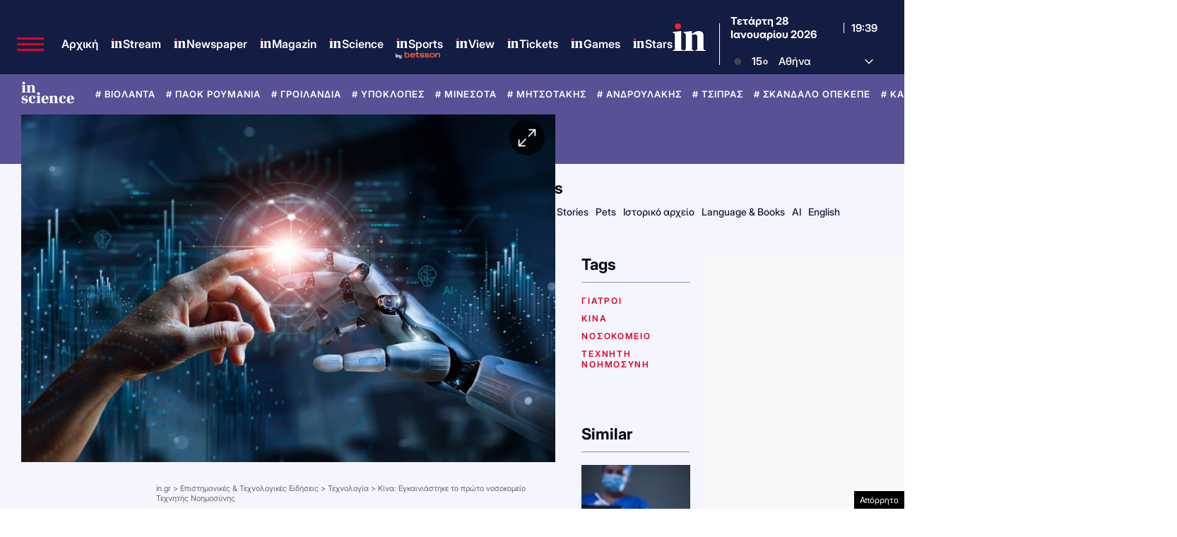

--- FILE ---
content_type: text/html; charset=UTF-8
request_url: https://www.in.gr/2024/06/05/in-science/technology/kina-egkainiastike-proto-nosokomeio-texnitis-noimosynis/
body_size: 73402
content:
<!DOCTYPE html><html lang="el"><head><meta charset="UTF-8"><title>Κίνα: Εγκαινιάστηκε το πρώτο νοσοκομείο Τεχνητής Νοημοσύνης | in.gr</title><meta name="viewport" content="width=device-width, initial-scale=1, viewport-fit=cover"><link rel="icon" href="https://www.in.gr/wp-content/themes/whsk_in.gr/common/imgs/icons/favicon.ico?v=1.4" type="image/x-icon" /><link rel="apple-touch-icon" sizes="180x180" href="/wp-content/themes/whsk_in.gr/common/imgs/icons/apple-icon-180x180.png"><link rel="icon" type="image/png" sizes="192x192"  href="/wp-content/themes/whsk_in.gr/common/imgs/icons/android-icon-192x192.png"><link rel="icon" type="image/png" sizes="96x96" href="/wp-content/themes/whsk_in.gr/common/imgs/icons/favicon-96x96.png"><meta name="msapplication-TileColor" content="#ffffff"><meta name="msapplication-TileImage" content="https://www.in.gr/wp-content/themes/whsk_in.gr/common/imgs/icons/ms-icon-144x144.png"><meta name="theme-color" content="#ffffff"><link rel="preconnect" href="https://www.in.gr"><link rel="preconnect" href="https://fonts.googleapis.com" crossorigin><link rel="preconnect" href="https://fonts.gstatic.com" crossorigin><link rel="preconnect" href="https://ajax.googleapis.com"><link rel="preconnect" href="https://code.jquery.com"><link rel="preconnect" href="https://www.google-analytics.com"><link rel="preconnect" href="https://securepubads.g.doubleclick.net"><link rel="preconnect" href="https://fundingchoicesmessages.google.com"><link rel="preconnect" href="https://pagead2.googlesyndication.com"><link rel="preconnect" href="https://tpc.googlesyndication.com"><link rel="preconnect" href="https://cdnjs.cloudflare.com"><link rel="preconnect" href="https://quantcast.mgr.consensu.org"><link rel="preconnect" href="https://secure.quantserve.com"><link rel="preconnect" href="https://vjs.zencdn.net"><link rel="preconnect" href="https://www.alteregomedia.org"><link rel="dns-prefetch" href="//www.in.gr"><link rel="dns-prefetch" href="//cdn.onesignal.com"><link rel="dns-prefetch" href="//static.adman.gr"><link rel="dns-prefetch" href="//code.jquery.com"><link rel="dns-prefetch" href="//cloudfront.net"><link rel="preload" as="script" href="https://code.jquery.com/jquery-3.6.3.min.js?ver=1.0"><link rel="preload" href="/wp-content/themes/whsk_in.gr/common/fonts/inter/Inter28pt-Regular.woff2" as="font" type="font/woff2" crossorigin="anonymous" /><link rel="preload" href="/wp-content/themes/whsk_in.gr/common/fonts/inter/Inter28pt-Medium.woff2" as="font" type="font/woff2" crossorigin="anonymous" /><link rel="preload" href="/wp-content/themes/whsk_in.gr/common/fonts/inter/Inter28pt-SemiBold.woff2" as="font" type="font/woff2" crossorigin="anonymous" /><link rel="preload" href="/wp-content/themes/whsk_in.gr/common/fonts/inter/Inter28pt-Bold.woff2" as="font" type="font/woff2" crossorigin="anonymous" /><link rel="preload" href="/wp-content/themes/whsk_in.gr/common/fonts/frank/FrankRuhlLibre-Black.woff2" as="font" type="font/woff2" crossorigin="anonymous" /><meta name="description" content="Οι γιατροί που το στελεχώνουν μπορούν να θεραπεύσουν 10.000 ασθενείς σε λίγες μόνο ημέρες που υπό κανονικές συνθήκες θα χρειαζόταν τουλάχιστον δύο χρόνια για να το ολοκληρώσουν το έργο τους."/><link rel="canonical" href="https://www.in.gr/2024/06/05/in-science/technology/kina-egkainiastike-proto-nosokomeio-texnitis-noimosynis/" /><meta property="og:locale" content="el_GR" /><meta property="og:type" content="article" /><meta property="og:title" content="Εγκαινιάστηκε το πρώτο νοσοκομείο Τεχνητής Νοημοσύνης  | in.gr" /><meta property="og:description" content="Οι γιατροί που το στελεχώνουν μπορούν να θεραπεύσουν 10.000 ασθενείς σε λίγες μόνο ημέρες που υπό κανονικές συνθήκες θα χρειαζόταν τουλάχιστον δύο χρόνια για να το ολοκληρώσουν το έργο τους." /><meta property="og:url" content="https://www.in.gr/2024/06/05/in-science/technology/kina-egkainiastike-proto-nosokomeio-texnitis-noimosynis/" /><meta property="og:site_name" content="in.gr" /><meta property="article:publisher" content="https://www.facebook.com/www.in.gr/" /><meta property="article:tag" content="γιατροί" /><meta property="article:tag" content="κίνα" /><meta property="article:tag" content="νοσοκομείο" /><meta property="article:tag" content="τεχνητή νοημοσύνη" /><meta property="article:section" content="Τεχνολογία" /><meta property="article:published_time" content="2024-06-05T00:15:32+02:00" /><meta property="article:modified_time" content="2024-06-04T23:57:21+02:00" /><meta property="og:updated_time" content="2024-06-04T23:57:21+02:00" /><meta property="og:image" content="https://www.in.gr/wp-content/uploads/2024/06/ai-hospital-620x350.jpg" /><meta property="og:image:secure_url" content="https://www.in.gr/wp-content/uploads/2024/06/ai-hospital-620x350.jpg" /><meta property="og:image:width" content="620" /><meta property="og:image:height" content="350" /><meta name="twitter:card" content="summary_large_image" /><meta name="twitter:description" content="Οι γιατροί που το στελεχώνουν μπορούν να θεραπεύσουν 10.000 ασθενείς σε λίγες μόνο ημέρες που υπό κανονικές συνθήκες θα χρειαζόταν τουλάχιστον δύο χρόνια για να το ολοκληρώσουν το έργο τους." /><meta name="twitter:title" content="Κίνα: Εγκαινιάστηκε το πρώτο νοσοκομείο Τεχνητής Νοημοσύνης | in.gr" /><meta name="twitter:site" content="@in_gr" /><meta name="twitter:image" content="https://www.in.gr/wp-content/uploads/2024/06/ai-hospital-620x350.jpg" /><meta name="twitter:creator" content="@in_gr" /><meta name="robots" content="index, follow, max-image-preview:large, max-snippet:-1, max-video-preview:-1" /> <script type='text/javascript' src='https://code.jquery.com/jquery-3.6.3.min.js?ver=1.0'></script> <script type='text/javascript' src='https://www.in.gr/wp-content/cache/autoptimize/js/autoptimize_single_15065981497259d972918a646ab771e0.js?ver=2.0.8'></script> <link rel="alternate" type="application/json+oembed" href="https://www.in.gr/wp-json/oembed/1.0/embed?url=https%3A%2F%2Fwww.in.gr%2F2024%2F06%2F05%2Fin-science%2Ftechnology%2Fkina-egkainiastike-proto-nosokomeio-texnitis-noimosynis%2F" /><link rel="alternate" type="text/xml+oembed" href="https://www.in.gr/wp-json/oembed/1.0/embed?url=https%3A%2F%2Fwww.in.gr%2F2024%2F06%2F05%2Fin-science%2Ftechnology%2Fkina-egkainiastike-proto-nosokomeio-texnitis-noimosynis%2F&#038;format=xml" /><link fetchpriority="high" rel="preload" as="image" href="https://www.in.gr/wp-content/uploads/2024/06/ai-hospital.jpg" imagesrcset="https://www.in.gr/wp-content/uploads/2024/06/ai-hospital.jpg 2000w, https://www.in.gr/wp-content/uploads/2024/06/ai-hospital-138x85.jpg 138w, https://www.in.gr/wp-content/uploads/2024/06/ai-hospital-600x371.jpg 600w, https://www.in.gr/wp-content/uploads/2024/06/ai-hospital-768x475.jpg 768w, https://www.in.gr/wp-content/uploads/2024/06/ai-hospital-1024x633.jpg 1024w" imagesizes="(max-width: 2000px) 100vw, 2000px" /><link rel="amphtml" href="https://www.in.gr/2024/06/05/in-science/technology/kina-egkainiastike-proto-nosokomeio-texnitis-noimosynis/amp/"> <script async src="https://fundingchoicesmessages.google.com/i/pub-3451081775397713?ers=1"></script><script>(function() {function signalGooglefcPresent() {if (!window.frames['googlefcPresent']) {if (document.body) {const iframe = document.createElement('iframe'); iframe.style = 'width: 0; height: 0; border: none; z-index: -1000; left: -1000px; top: -1000px;'; iframe.style.display = 'none'; iframe.name = 'googlefcPresent'; document.body.appendChild(iframe);} else {setTimeout(signalGooglefcPresent, 0);}}}signalGooglefcPresent();})();</script> <script>(function(){'use strict';function aa(a){var b=0;return function(){return b<a.length?{done:!1,value:a[b++]}:{done:!0}}}var ba=typeof Object.defineProperties=="function"?Object.defineProperty:function(a,b,c){if(a==Array.prototype||a==Object.prototype)return a;a[b]=c.value;return a};
function ca(a){a=["object"==typeof globalThis&&globalThis,a,"object"==typeof window&&window,"object"==typeof self&&self,"object"==typeof global&&global];for(var b=0;b<a.length;++b){var c=a[b];if(c&&c.Math==Math)return c}throw Error("Cannot find global object");}var da=ca(this);function l(a,b){if(b)a:{var c=da;a=a.split(".");for(var d=0;d<a.length-1;d++){var e=a[d];if(!(e in c))break a;c=c[e]}a=a[a.length-1];d=c[a];b=b(d);b!=d&&b!=null&&ba(c,a,{configurable:!0,writable:!0,value:b})}}
function ea(a){return a.raw=a}function n(a){var b=typeof Symbol!="undefined"&&Symbol.iterator&&a[Symbol.iterator];if(b)return b.call(a);if(typeof a.length=="number")return{next:aa(a)};throw Error(String(a)+" is not an iterable or ArrayLike");}function fa(a){for(var b,c=[];!(b=a.next()).done;)c.push(b.value);return c}var ha=typeof Object.create=="function"?Object.create:function(a){function b(){}b.prototype=a;return new b},p;
if(typeof Object.setPrototypeOf=="function")p=Object.setPrototypeOf;else{var q;a:{var ja={a:!0},ka={};try{ka.__proto__=ja;q=ka.a;break a}catch(a){}q=!1}p=q?function(a,b){a.__proto__=b;if(a.__proto__!==b)throw new TypeError(a+" is not extensible");return a}:null}var la=p;
function t(a,b){a.prototype=ha(b.prototype);a.prototype.constructor=a;if(la)la(a,b);else for(var c in b)if(c!="prototype")if(Object.defineProperties){var d=Object.getOwnPropertyDescriptor(b,c);d&&Object.defineProperty(a,c,d)}else a[c]=b[c];a.A=b.prototype}function ma(){for(var a=Number(this),b=[],c=a;c<arguments.length;c++)b[c-a]=arguments[c];return b}l("Object.is",function(a){return a?a:function(b,c){return b===c?b!==0||1/b===1/c:b!==b&&c!==c}});
l("Array.prototype.includes",function(a){return a?a:function(b,c){var d=this;d instanceof String&&(d=String(d));var e=d.length;c=c||0;for(c<0&&(c=Math.max(c+e,0));c<e;c++){var f=d[c];if(f===b||Object.is(f,b))return!0}return!1}});
l("String.prototype.includes",function(a){return a?a:function(b,c){if(this==null)throw new TypeError("The 'this' value for String.prototype.includes must not be null or undefined");if(b instanceof RegExp)throw new TypeError("First argument to String.prototype.includes must not be a regular expression");return this.indexOf(b,c||0)!==-1}});l("Number.MAX_SAFE_INTEGER",function(){return 9007199254740991});
l("Number.isFinite",function(a){return a?a:function(b){return typeof b!=="number"?!1:!isNaN(b)&&b!==Infinity&&b!==-Infinity}});l("Number.isInteger",function(a){return a?a:function(b){return Number.isFinite(b)?b===Math.floor(b):!1}});l("Number.isSafeInteger",function(a){return a?a:function(b){return Number.isInteger(b)&&Math.abs(b)<=Number.MAX_SAFE_INTEGER}});
l("Math.trunc",function(a){return a?a:function(b){b=Number(b);if(isNaN(b)||b===Infinity||b===-Infinity||b===0)return b;var c=Math.floor(Math.abs(b));return b<0?-c:c}});/*

 Copyright The Closure Library Authors.
 SPDX-License-Identifier: Apache-2.0
*/
var u=this||self;function v(a,b){a:{var c=["CLOSURE_FLAGS"];for(var d=u,e=0;e<c.length;e++)if(d=d[c[e]],d==null){c=null;break a}c=d}a=c&&c[a];return a!=null?a:b}function w(a){return a};function na(a){u.setTimeout(function(){throw a;},0)};var oa=v(610401301,!1),pa=v(188588736,!0),qa=v(645172343,v(1,!0));var x,ra=u.navigator;x=ra?ra.userAgentData||null:null;function z(a){return oa?x?x.brands.some(function(b){return(b=b.brand)&&b.indexOf(a)!=-1}):!1:!1}function A(a){var b;a:{if(b=u.navigator)if(b=b.userAgent)break a;b=""}return b.indexOf(a)!=-1};function B(){return oa?!!x&&x.brands.length>0:!1}function C(){return B()?z("Chromium"):(A("Chrome")||A("CriOS"))&&!(B()?0:A("Edge"))||A("Silk")};var sa=B()?!1:A("Trident")||A("MSIE");!A("Android")||C();C();A("Safari")&&(C()||(B()?0:A("Coast"))||(B()?0:A("Opera"))||(B()?0:A("Edge"))||(B()?z("Microsoft Edge"):A("Edg/"))||B()&&z("Opera"));var ta={},D=null;var ua=typeof Uint8Array!=="undefined",va=!sa&&typeof btoa==="function";var wa;function E(){return typeof BigInt==="function"};var F=typeof Symbol==="function"&&typeof Symbol()==="symbol";function xa(a){return typeof Symbol==="function"&&typeof Symbol()==="symbol"?Symbol():a}var G=xa(),ya=xa("2ex");var za=F?function(a,b){a[G]|=b}:function(a,b){a.g!==void 0?a.g|=b:Object.defineProperties(a,{g:{value:b,configurable:!0,writable:!0,enumerable:!1}})},H=F?function(a){return a[G]|0}:function(a){return a.g|0},I=F?function(a){return a[G]}:function(a){return a.g},J=F?function(a,b){a[G]=b}:function(a,b){a.g!==void 0?a.g=b:Object.defineProperties(a,{g:{value:b,configurable:!0,writable:!0,enumerable:!1}})};function Aa(a,b){J(b,(a|0)&-14591)}function Ba(a,b){J(b,(a|34)&-14557)};var K={},Ca={};function Da(a){return!(!a||typeof a!=="object"||a.g!==Ca)}function Ea(a){return a!==null&&typeof a==="object"&&!Array.isArray(a)&&a.constructor===Object}function L(a,b,c){if(!Array.isArray(a)||a.length)return!1;var d=H(a);if(d&1)return!0;if(!(b&&(Array.isArray(b)?b.includes(c):b.has(c))))return!1;J(a,d|1);return!0};var M=0,N=0;function Fa(a){var b=a>>>0;M=b;N=(a-b)/4294967296>>>0}function Ga(a){if(a<0){Fa(-a);var b=n(Ha(M,N));a=b.next().value;b=b.next().value;M=a>>>0;N=b>>>0}else Fa(a)}function Ia(a,b){b>>>=0;a>>>=0;if(b<=2097151)var c=""+(4294967296*b+a);else E()?c=""+(BigInt(b)<<BigInt(32)|BigInt(a)):(c=(a>>>24|b<<8)&16777215,b=b>>16&65535,a=(a&16777215)+c*6777216+b*6710656,c+=b*8147497,b*=2,a>=1E7&&(c+=a/1E7>>>0,a%=1E7),c>=1E7&&(b+=c/1E7>>>0,c%=1E7),c=b+Ja(c)+Ja(a));return c}
function Ja(a){a=String(a);return"0000000".slice(a.length)+a}function Ha(a,b){b=~b;a?a=~a+1:b+=1;return[a,b]};var Ka=/^-?([1-9][0-9]*|0)(\.[0-9]+)?$/;var O;function La(a,b){O=b;a=new a(b);O=void 0;return a}
function P(a,b,c){a==null&&(a=O);O=void 0;if(a==null){var d=96;c?(a=[c],d|=512):a=[];b&&(d=d&-16760833|(b&1023)<<14)}else{if(!Array.isArray(a))throw Error("narr");d=H(a);if(d&2048)throw Error("farr");if(d&64)return a;d|=64;if(c&&(d|=512,c!==a[0]))throw Error("mid");a:{c=a;var e=c.length;if(e){var f=e-1;if(Ea(c[f])){d|=256;b=f-(+!!(d&512)-1);if(b>=1024)throw Error("pvtlmt");d=d&-16760833|(b&1023)<<14;break a}}if(b){b=Math.max(b,e-(+!!(d&512)-1));if(b>1024)throw Error("spvt");d=d&-16760833|(b&1023)<<
14}}}J(a,d);return a};function Ma(a){switch(typeof a){case "number":return isFinite(a)?a:String(a);case "boolean":return a?1:0;case "object":if(a)if(Array.isArray(a)){if(L(a,void 0,0))return}else if(ua&&a!=null&&a instanceof Uint8Array){if(va){for(var b="",c=0,d=a.length-10240;c<d;)b+=String.fromCharCode.apply(null,a.subarray(c,c+=10240));b+=String.fromCharCode.apply(null,c?a.subarray(c):a);a=btoa(b)}else{b===void 0&&(b=0);if(!D){D={};c="ABCDEFGHIJKLMNOPQRSTUVWXYZabcdefghijklmnopqrstuvwxyz0123456789".split("");d=["+/=",
"+/","-_=","-_.","-_"];for(var e=0;e<5;e++){var f=c.concat(d[e].split(""));ta[e]=f;for(var g=0;g<f.length;g++){var h=f[g];D[h]===void 0&&(D[h]=g)}}}b=ta[b];c=Array(Math.floor(a.length/3));d=b[64]||"";for(e=f=0;f<a.length-2;f+=3){var k=a[f],m=a[f+1];h=a[f+2];g=b[k>>2];k=b[(k&3)<<4|m>>4];m=b[(m&15)<<2|h>>6];h=b[h&63];c[e++]=g+k+m+h}g=0;h=d;switch(a.length-f){case 2:g=a[f+1],h=b[(g&15)<<2]||d;case 1:a=a[f],c[e]=b[a>>2]+b[(a&3)<<4|g>>4]+h+d}a=c.join("")}return a}}return a};function Na(a,b,c){a=Array.prototype.slice.call(a);var d=a.length,e=b&256?a[d-1]:void 0;d+=e?-1:0;for(b=b&512?1:0;b<d;b++)a[b]=c(a[b]);if(e){b=a[b]={};for(var f in e)Object.prototype.hasOwnProperty.call(e,f)&&(b[f]=c(e[f]))}return a}function Oa(a,b,c,d,e){if(a!=null){if(Array.isArray(a))a=L(a,void 0,0)?void 0:e&&H(a)&2?a:Pa(a,b,c,d!==void 0,e);else if(Ea(a)){var f={},g;for(g in a)Object.prototype.hasOwnProperty.call(a,g)&&(f[g]=Oa(a[g],b,c,d,e));a=f}else a=b(a,d);return a}}
function Pa(a,b,c,d,e){var f=d||c?H(a):0;d=d?!!(f&32):void 0;a=Array.prototype.slice.call(a);for(var g=0;g<a.length;g++)a[g]=Oa(a[g],b,c,d,e);c&&c(f,a);return a}function Qa(a){return a.s===K?a.toJSON():Ma(a)};function Ra(a,b,c){c=c===void 0?Ba:c;if(a!=null){if(ua&&a instanceof Uint8Array)return b?a:new Uint8Array(a);if(Array.isArray(a)){var d=H(a);if(d&2)return a;b&&(b=d===0||!!(d&32)&&!(d&64||!(d&16)));return b?(J(a,(d|34)&-12293),a):Pa(a,Ra,d&4?Ba:c,!0,!0)}a.s===K&&(c=a.h,d=I(c),a=d&2?a:La(a.constructor,Sa(c,d,!0)));return a}}function Sa(a,b,c){var d=c||b&2?Ba:Aa,e=!!(b&32);a=Na(a,b,function(f){return Ra(f,e,d)});za(a,32|(c?2:0));return a};function Ta(a,b){a=a.h;return Ua(a,I(a),b)}function Va(a,b,c,d){b=d+(+!!(b&512)-1);if(!(b<0||b>=a.length||b>=c))return a[b]}
function Ua(a,b,c,d){if(c===-1)return null;var e=b>>14&1023||536870912;if(c>=e){if(b&256)return a[a.length-1][c]}else{var f=a.length;if(d&&b&256&&(d=a[f-1][c],d!=null)){if(Va(a,b,e,c)&&ya!=null){var g;a=(g=wa)!=null?g:wa={};g=a[ya]||0;g>=4||(a[ya]=g+1,g=Error(),g.__closure__error__context__984382||(g.__closure__error__context__984382={}),g.__closure__error__context__984382.severity="incident",na(g))}return d}return Va(a,b,e,c)}}
function Wa(a,b,c,d,e){var f=b>>14&1023||536870912;if(c>=f||e&&!qa){var g=b;if(b&256)e=a[a.length-1];else{if(d==null)return;e=a[f+(+!!(b&512)-1)]={};g|=256}e[c]=d;c<f&&(a[c+(+!!(b&512)-1)]=void 0);g!==b&&J(a,g)}else a[c+(+!!(b&512)-1)]=d,b&256&&(a=a[a.length-1],c in a&&delete a[c])}
function Xa(a,b){var c=Ya;var d=d===void 0?!1:d;var e=a.h;var f=I(e),g=Ua(e,f,b,d);if(g!=null&&typeof g==="object"&&g.s===K)c=g;else if(Array.isArray(g)){var h=H(g),k=h;k===0&&(k|=f&32);k|=f&2;k!==h&&J(g,k);c=new c(g)}else c=void 0;c!==g&&c!=null&&Wa(e,f,b,c,d);e=c;if(e==null)return e;a=a.h;f=I(a);f&2||(g=e,c=g.h,h=I(c),g=h&2?La(g.constructor,Sa(c,h,!1)):g,g!==e&&(e=g,Wa(a,f,b,e,d)));return e}function Za(a,b){a=Ta(a,b);return a==null||typeof a==="string"?a:void 0}
function $a(a,b){var c=c===void 0?0:c;a=Ta(a,b);if(a!=null)if(b=typeof a,b==="number"?Number.isFinite(a):b!=="string"?0:Ka.test(a))if(typeof a==="number"){if(a=Math.trunc(a),!Number.isSafeInteger(a)){Ga(a);b=M;var d=N;if(a=d&2147483648)b=~b+1>>>0,d=~d>>>0,b==0&&(d=d+1>>>0);b=d*4294967296+(b>>>0);a=a?-b:b}}else if(b=Math.trunc(Number(a)),Number.isSafeInteger(b))a=String(b);else{if(b=a.indexOf("."),b!==-1&&(a=a.substring(0,b)),!(a[0]==="-"?a.length<20||a.length===20&&Number(a.substring(0,7))>-922337:
a.length<19||a.length===19&&Number(a.substring(0,6))<922337)){if(a.length<16)Ga(Number(a));else if(E())a=BigInt(a),M=Number(a&BigInt(4294967295))>>>0,N=Number(a>>BigInt(32)&BigInt(4294967295));else{b=+(a[0]==="-");N=M=0;d=a.length;for(var e=b,f=(d-b)%6+b;f<=d;e=f,f+=6)e=Number(a.slice(e,f)),N*=1E6,M=M*1E6+e,M>=4294967296&&(N+=Math.trunc(M/4294967296),N>>>=0,M>>>=0);b&&(b=n(Ha(M,N)),a=b.next().value,b=b.next().value,M=a,N=b)}a=M;b=N;b&2147483648?E()?a=""+(BigInt(b|0)<<BigInt(32)|BigInt(a>>>0)):(b=
n(Ha(a,b)),a=b.next().value,b=b.next().value,a="-"+Ia(a,b)):a=Ia(a,b)}}else a=void 0;return a!=null?a:c}function R(a,b){var c=c===void 0?"":c;a=Za(a,b);return a!=null?a:c};var S;function T(a,b,c){this.h=P(a,b,c)}T.prototype.toJSON=function(){return ab(this)};T.prototype.s=K;T.prototype.toString=function(){try{return S=!0,ab(this).toString()}finally{S=!1}};
function ab(a){var b=S?a.h:Pa(a.h,Qa,void 0,void 0,!1);var c=!S;var d=pa?void 0:a.constructor.v;var e=I(c?a.h:b);if(a=b.length){var f=b[a-1],g=Ea(f);g?a--:f=void 0;e=+!!(e&512)-1;var h=b;if(g){b:{var k=f;var m={};g=!1;if(k)for(var r in k)if(Object.prototype.hasOwnProperty.call(k,r))if(isNaN(+r))m[r]=k[r];else{var y=k[r];Array.isArray(y)&&(L(y,d,+r)||Da(y)&&y.size===0)&&(y=null);y==null&&(g=!0);y!=null&&(m[r]=y)}if(g){for(var Q in m)break b;m=null}else m=k}k=m==null?f!=null:m!==f}for(var ia;a>0;a--){Q=
a-1;r=h[Q];Q-=e;if(!(r==null||L(r,d,Q)||Da(r)&&r.size===0))break;ia=!0}if(h!==b||k||ia){if(!c)h=Array.prototype.slice.call(h,0,a);else if(ia||k||m)h.length=a;m&&h.push(m)}b=h}return b};function bb(a){return function(b){if(b==null||b=="")b=new a;else{b=JSON.parse(b);if(!Array.isArray(b))throw Error("dnarr");za(b,32);b=La(a,b)}return b}};function cb(a){this.h=P(a)}t(cb,T);var db=bb(cb);var U;function V(a){this.g=a}V.prototype.toString=function(){return this.g+""};var eb={};function fb(a){if(U===void 0){var b=null;var c=u.trustedTypes;if(c&&c.createPolicy){try{b=c.createPolicy("goog#html",{createHTML:w,createScript:w,createScriptURL:w})}catch(d){u.console&&u.console.error(d.message)}U=b}else U=b}a=(b=U)?b.createScriptURL(a):a;return new V(a,eb)};/*

 SPDX-License-Identifier: Apache-2.0
*/
function gb(a){var b=ma.apply(1,arguments);if(b.length===0)return fb(a[0]);for(var c=a[0],d=0;d<b.length;d++)c+=encodeURIComponent(b[d])+a[d+1];return fb(c)};function hb(a,b){a.src=b instanceof V&&b.constructor===V?b.g:"type_error:TrustedResourceUrl";var c,d;(c=(b=(d=(c=(a.ownerDocument&&a.ownerDocument.defaultView||window).document).querySelector)==null?void 0:d.call(c,"script[nonce]"))?b.nonce||b.getAttribute("nonce")||"":"")&&a.setAttribute("nonce",c)};function ib(){return Math.floor(Math.random()*2147483648).toString(36)+Math.abs(Math.floor(Math.random()*2147483648)^Date.now()).toString(36)};function jb(a,b){b=String(b);a.contentType==="application/xhtml+xml"&&(b=b.toLowerCase());return a.createElement(b)}function kb(a){this.g=a||u.document||document};function lb(a){a=a===void 0?document:a;return a.createElement("script")};function mb(a,b,c,d,e,f){try{var g=a.g,h=lb(g);h.async=!0;hb(h,b);g.head.appendChild(h);h.addEventListener("load",function(){e();d&&g.head.removeChild(h)});h.addEventListener("error",function(){c>0?mb(a,b,c-1,d,e,f):(d&&g.head.removeChild(h),f())})}catch(k){f()}};var nb=u.atob("aHR0cHM6Ly93d3cuZ3N0YXRpYy5jb20vaW1hZ2VzL2ljb25zL21hdGVyaWFsL3N5c3RlbS8xeC93YXJuaW5nX2FtYmVyXzI0ZHAucG5n"),ob=u.atob("WW91IGFyZSBzZWVpbmcgdGhpcyBtZXNzYWdlIGJlY2F1c2UgYWQgb3Igc2NyaXB0IGJsb2NraW5nIHNvZnR3YXJlIGlzIGludGVyZmVyaW5nIHdpdGggdGhpcyBwYWdlLg=="),pb=u.atob("RGlzYWJsZSBhbnkgYWQgb3Igc2NyaXB0IGJsb2NraW5nIHNvZnR3YXJlLCB0aGVuIHJlbG9hZCB0aGlzIHBhZ2Uu");function qb(a,b,c){this.i=a;this.u=b;this.o=c;this.g=null;this.j=[];this.m=!1;this.l=new kb(this.i)}
function rb(a){if(a.i.body&&!a.m){var b=function(){sb(a);u.setTimeout(function(){tb(a,3)},50)};mb(a.l,a.u,2,!0,function(){u[a.o]||b()},b);a.m=!0}}
function sb(a){for(var b=W(1,5),c=0;c<b;c++){var d=X(a);a.i.body.appendChild(d);a.j.push(d)}b=X(a);b.style.bottom="0";b.style.left="0";b.style.position="fixed";b.style.width=W(100,110).toString()+"%";b.style.zIndex=W(2147483544,2147483644).toString();b.style.backgroundColor=ub(249,259,242,252,219,229);b.style.boxShadow="0 0 12px #888";b.style.color=ub(0,10,0,10,0,10);b.style.display="flex";b.style.justifyContent="center";b.style.fontFamily="Roboto, Arial";c=X(a);c.style.width=W(80,85).toString()+
"%";c.style.maxWidth=W(750,775).toString()+"px";c.style.margin="24px";c.style.display="flex";c.style.alignItems="flex-start";c.style.justifyContent="center";d=jb(a.l.g,"IMG");d.className=ib();d.src=nb;d.alt="Warning icon";d.style.height="24px";d.style.width="24px";d.style.paddingRight="16px";var e=X(a),f=X(a);f.style.fontWeight="bold";f.textContent=ob;var g=X(a);g.textContent=pb;Y(a,e,f);Y(a,e,g);Y(a,c,d);Y(a,c,e);Y(a,b,c);a.g=b;a.i.body.appendChild(a.g);b=W(1,5);for(c=0;c<b;c++)d=X(a),a.i.body.appendChild(d),
a.j.push(d)}function Y(a,b,c){for(var d=W(1,5),e=0;e<d;e++){var f=X(a);b.appendChild(f)}b.appendChild(c);c=W(1,5);for(d=0;d<c;d++)e=X(a),b.appendChild(e)}function W(a,b){return Math.floor(a+Math.random()*(b-a))}function ub(a,b,c,d,e,f){return"rgb("+W(Math.max(a,0),Math.min(b,255)).toString()+","+W(Math.max(c,0),Math.min(d,255)).toString()+","+W(Math.max(e,0),Math.min(f,255)).toString()+")"}function X(a){a=jb(a.l.g,"DIV");a.className=ib();return a}
function tb(a,b){b<=0||a.g!=null&&a.g.offsetHeight!==0&&a.g.offsetWidth!==0||(vb(a),sb(a),u.setTimeout(function(){tb(a,b-1)},50))}function vb(a){for(var b=n(a.j),c=b.next();!c.done;c=b.next())(c=c.value)&&c.parentNode&&c.parentNode.removeChild(c);a.j=[];(b=a.g)&&b.parentNode&&b.parentNode.removeChild(b);a.g=null};function wb(a,b,c,d,e){function f(k){document.body?g(document.body):k>0?u.setTimeout(function(){f(k-1)},e):b()}function g(k){k.appendChild(h);u.setTimeout(function(){h?(h.offsetHeight!==0&&h.offsetWidth!==0?b():a(),h.parentNode&&h.parentNode.removeChild(h)):a()},d)}var h=xb(c);f(3)}function xb(a){var b=document.createElement("div");b.className=a;b.style.width="1px";b.style.height="1px";b.style.position="absolute";b.style.left="-10000px";b.style.top="-10000px";b.style.zIndex="-10000";return b};function Ya(a){this.h=P(a)}t(Ya,T);function yb(a){this.h=P(a)}t(yb,T);var zb=bb(yb);function Ab(a){if(!a)return null;a=Za(a,4);var b;a===null||a===void 0?b=null:b=fb(a);return b};var Bb=ea([""]),Cb=ea([""]);function Db(a,b){this.m=a;this.o=new kb(a.document);this.g=b;this.j=R(this.g,1);this.u=Ab(Xa(this.g,2))||gb(Bb);this.i=!1;b=Ab(Xa(this.g,13))||gb(Cb);this.l=new qb(a.document,b,R(this.g,12))}Db.prototype.start=function(){Eb(this)};
function Eb(a){Fb(a);mb(a.o,a.u,3,!1,function(){a:{var b=a.j;var c=u.btoa(b);if(c=u[c]){try{var d=db(u.atob(c))}catch(e){b=!1;break a}b=b===Za(d,1)}else b=!1}b?Z(a,R(a.g,14)):(Z(a,R(a.g,8)),rb(a.l))},function(){wb(function(){Z(a,R(a.g,7));rb(a.l)},function(){return Z(a,R(a.g,6))},R(a.g,9),$a(a.g,10),$a(a.g,11))})}function Z(a,b){a.i||(a.i=!0,a=new a.m.XMLHttpRequest,a.open("GET",b,!0),a.send())}function Fb(a){var b=u.btoa(a.j);a.m[b]&&Z(a,R(a.g,5))};(function(a,b){u[a]=function(){var c=ma.apply(0,arguments);u[a]=function(){};b.call.apply(b,[null].concat(c instanceof Array?c:fa(n(c))))}})("__h82AlnkH6D91__",function(a){typeof window.atob==="function"&&(new Db(window,zb(window.atob(a)))).start()});}).call(this);

window.__h82AlnkH6D91__("[base64]/[base64]/[base64]/[base64]");</script>  <script async src="https://www.googletagmanager.com/gtag/js?id=G-DEMBT02RYF"></script> <script>window.dataLayer = window.dataLayer || [];
  function gtag(){dataLayer.push(arguments);}
  gtag('js', new Date());

  gtag('config', 'G-DEMBT02RYF'); // ORIGIN CODE</script> <script async src="https://www.googletagmanager.com/gtag/js?id=AW-17102137273"></script> <script>window.dataLayer = window.dataLayer || [];
  function gtag(){dataLayer.push(arguments);}
  gtag('js', new Date());

  gtag('config', 'AW-17102137273');</script> <script>!function (n) { "use strict"; function d(n, t) { var r = (65535 & n) + (65535 & t); return (n >> 16) + (t >> 16) + (r >> 16) << 16 | 65535 & r } function f(n, t, r, e, o, u) { return d((u = d(d(t, n), d(e, u))) << o | u >>> 32 - o, r) } function l(n, t, r, e, o, u, c) { return f(t & r | ~t & e, n, t, o, u, c) } function g(n, t, r, e, o, u, c) { return f(t & e | r & ~e, n, t, o, u, c) } function v(n, t, r, e, o, u, c) { return f(t ^ r ^ e, n, t, o, u, c) } function m(n, t, r, e, o, u, c) { return f(r ^ (t | ~e), n, t, o, u, c) } function c(n, t) { var r, e, o, u; n[t >> 5] |= 128 << t % 32, n[14 + (t + 64 >>> 9 << 4)] = t; for (var c = 1732584193, f = -271733879, i = -1732584194, a = 271733878, h = 0; h < n.length; h += 16)c = l(r = c, e = f, o = i, u = a, n[h], 7, -680876936), a = l(a, c, f, i, n[h + 1], 12, -389564586), i = l(i, a, c, f, n[h + 2], 17, 606105819), f = l(f, i, a, c, n[h + 3], 22, -1044525330), c = l(c, f, i, a, n[h + 4], 7, -176418897), a = l(a, c, f, i, n[h + 5], 12, 1200080426), i = l(i, a, c, f, n[h + 6], 17, -1473231341), f = l(f, i, a, c, n[h + 7], 22, -45705983), c = l(c, f, i, a, n[h + 8], 7, 1770035416), a = l(a, c, f, i, n[h + 9], 12, -1958414417), i = l(i, a, c, f, n[h + 10], 17, -42063), f = l(f, i, a, c, n[h + 11], 22, -1990404162), c = l(c, f, i, a, n[h + 12], 7, 1804603682), a = l(a, c, f, i, n[h + 13], 12, -40341101), i = l(i, a, c, f, n[h + 14], 17, -1502002290), c = g(c, f = l(f, i, a, c, n[h + 15], 22, 1236535329), i, a, n[h + 1], 5, -165796510), a = g(a, c, f, i, n[h + 6], 9, -1069501632), i = g(i, a, c, f, n[h + 11], 14, 643717713), f = g(f, i, a, c, n[h], 20, -373897302), c = g(c, f, i, a, n[h + 5], 5, -701558691), a = g(a, c, f, i, n[h + 10], 9, 38016083), i = g(i, a, c, f, n[h + 15], 14, -660478335), f = g(f, i, a, c, n[h + 4], 20, -405537848), c = g(c, f, i, a, n[h + 9], 5, 568446438), a = g(a, c, f, i, n[h + 14], 9, -1019803690), i = g(i, a, c, f, n[h + 3], 14, -187363961), f = g(f, i, a, c, n[h + 8], 20, 1163531501), c = g(c, f, i, a, n[h + 13], 5, -1444681467), a = g(a, c, f, i, n[h + 2], 9, -51403784), i = g(i, a, c, f, n[h + 7], 14, 1735328473), c = v(c, f = g(f, i, a, c, n[h + 12], 20, -1926607734), i, a, n[h + 5], 4, -378558), a = v(a, c, f, i, n[h + 8], 11, -2022574463), i = v(i, a, c, f, n[h + 11], 16, 1839030562), f = v(f, i, a, c, n[h + 14], 23, -35309556), c = v(c, f, i, a, n[h + 1], 4, -1530992060), a = v(a, c, f, i, n[h + 4], 11, 1272893353), i = v(i, a, c, f, n[h + 7], 16, -155497632), f = v(f, i, a, c, n[h + 10], 23, -1094730640), c = v(c, f, i, a, n[h + 13], 4, 681279174), a = v(a, c, f, i, n[h], 11, -358537222), i = v(i, a, c, f, n[h + 3], 16, -722521979), f = v(f, i, a, c, n[h + 6], 23, 76029189), c = v(c, f, i, a, n[h + 9], 4, -640364487), a = v(a, c, f, i, n[h + 12], 11, -421815835), i = v(i, a, c, f, n[h + 15], 16, 530742520), c = m(c, f = v(f, i, a, c, n[h + 2], 23, -995338651), i, a, n[h], 6, -198630844), a = m(a, c, f, i, n[h + 7], 10, 1126891415), i = m(i, a, c, f, n[h + 14], 15, -1416354905), f = m(f, i, a, c, n[h + 5], 21, -57434055), c = m(c, f, i, a, n[h + 12], 6, 1700485571), a = m(a, c, f, i, n[h + 3], 10, -1894986606), i = m(i, a, c, f, n[h + 10], 15, -1051523), f = m(f, i, a, c, n[h + 1], 21, -2054922799), c = m(c, f, i, a, n[h + 8], 6, 1873313359), a = m(a, c, f, i, n[h + 15], 10, -30611744), i = m(i, a, c, f, n[h + 6], 15, -1560198380), f = m(f, i, a, c, n[h + 13], 21, 1309151649), c = m(c, f, i, a, n[h + 4], 6, -145523070), a = m(a, c, f, i, n[h + 11], 10, -1120210379), i = m(i, a, c, f, n[h + 2], 15, 718787259), f = m(f, i, a, c, n[h + 9], 21, -343485551), c = d(c, r), f = d(f, e), i = d(i, o), a = d(a, u); return [c, f, i, a] } function i(n) { for (var t = "", r = 32 * n.length, e = 0; e < r; e += 8)t += String.fromCharCode(n[e >> 5] >>> e % 32 & 255); return t } function a(n) { var t = []; for (t[(n.length >> 2) - 1] = void 0, e = 0; e < t.length; e += 1)t[e] = 0; for (var r = 8 * n.length, e = 0; e < r; e += 8)t[e >> 5] |= (255 & n.charCodeAt(e / 8)) << e % 32; return t } function e(n) { for (var t, r = "0123456789abcdef", e = "", o = 0; o < n.length; o += 1)t = n.charCodeAt(o), e += r.charAt(t >>> 4 & 15) + r.charAt(15 & t); return e } function r(n) { return unescape(encodeURIComponent(n)) } function o(n) { return i(c(a(n = r(n)), 8 * n.length)) } function u(n, t) { return function (n, t) { var r, e = a(n), o = [], u = []; for (o[15] = u[15] = void 0, 16 < e.length && (e = c(e, 8 * n.length)), r = 0; r < 16; r += 1)o[r] = 909522486 ^ e[r], u[r] = 1549556828 ^ e[r]; return t = c(o.concat(a(t)), 512 + 8 * t.length), i(c(u.concat(t), 640)) }(r(n), r(t)) } function t(n, t, r) { return t ? r ? u(t, n) : e(u(t, n)) : r ? o(n) : e(o(n)) } "function" == typeof define && define.amd ? define(function () { return t }) : "object" == typeof module && module.exports ? module.exports = t : n.md5 = t }(this);
//# sourceMappingURL=md5.min.js.map

function uuidv4() {
    return ([1e7] + -1e3 + -4e3 + -8e3 + -1e11).replace(/[018]/g, c =>
        (c ^ crypto.getRandomValues(new Uint8Array(1))[0] & 15 >> c / 4).toString(16)
    );
}

function setPPIDCookie() {
    document.cookie = "_ppid=" + md5(uuidv4()) + ";path=/";
}

function clearPPIDCookie() {
    document.cookie = "_ppid=;path=/;expires=Thu, 01 Jan 1970 00:00:01 GMT";
}

function getPPIDCookie() {
    let name = "_ppid=";
    let ca = document.cookie.split(';');
    for (let i = 0; i < ca.length; i++) {
        let c = ca[i].trim();
        if (c.indexOf(name) == 0) {
            return c.substring(name.length, c.length);
        }
    }
    return "";
}

function quantcastTrackEvent(eventName) {
    let ppid = getPPIDCookie();
    if (ppid === "") {
        setPPIDCookie();
    }
    if (typeof __qc !== 'undefined') {
        __qc.event({
            type: 'custom',
            eventType: eventName
        });
    }
}

// Wait for TCF API to load
let tcfCheckInterval = setInterval(() => {
    if (typeof window.__tcfapi !== 'undefined') {
        clearInterval(tcfCheckInterval); // Stop checking once __tcfapi is available

        window.__tcfapi('addEventListener', 2, function(tcData, success) {
            if (success && (tcData.eventStatus === 'useractioncomplete' || tcData.eventStatus === 'tcloaded')) {
                const hasPurposeOneConsent = tcData.purpose.consents['1']; // Purpose 1: Storage & Access
                
                if (hasPurposeOneConsent) {
                    console.log("Consent given for Purpose 1 - Setting PPID");
                    quantcastTrackEvent('Personalized Ad Consent Given');
                } else {
                    console.log("No consent for Purpose 1 - Clearing PPID");
                    clearPPIDCookie();
                }
            }
        });
    }
}, 500); // Check every 500ms

// Stop checking after 5 seconds
setTimeout(() => clearInterval(tcfCheckInterval), 5000);</script>  <script>window.skinSize = 'small';
    var w = window.innerWidth || document.documentElement.clientWidth || document.body.clientWidth;
    if (w > 1000) {
        window.skinSize = 'large';
    }
    if (w <= 668) {
        var platform = 'mobile';
    } else {
        var platform = 'desktop';
    }

    // function display320() {
    //     googletag.cmd.push(function() {
    //         googletag.display('320x50_bottom')
    //     });
    //     display320 = function() {}
    // }   

    
    function ways() {
        const f = $(".das-mmiddle");
        const d = $("#das-mmiddle-wp");
        var waypoint = new Waypoint({
            element: d[0],
            handler: function(n) {
                "up" === n ? f.addClass('ups') : "down" === n && f.removeClass('ups');
            },
            offset: function() {
                return window.innerHeight
            }
        })
    }

    function displaym2() {
        googletag.cmd.push(function() {
        googletag.display('300x250_m2');
        });
        displaym2 = function() {}; // overwrite so it only runs once
    }
    function lazym2() {
        var d = $("#300x250_m2");
        if (d.length) {
        new Waypoint({
        element: d[0],
        handler: function() {
        displaym2();
        },
        offset: function() {
        return window.innerHeight + 50;
        }
        });
        }
    }

//     function ways1() {
//     //    d = $("#320x50_bottom");
//     //    d = $("#textlink_1");
//         d = $("#das-bottom");
//        var waypoint = new Waypoint({
//            element: d[0],
//            handler: function(n) {
//                display320()
//            },
//            offset: function() {
//                return window.innerHeight
//            }
//        })
//    }
// $(document).ready(function () {ways1();})</script> <script>function loadAdScript() {
    var script = document.createElement('script');
    script.src = 'https://securepubads.g.doubleclick.net/tag/js/gpt.js';
    script.async = true;
    document.head.appendChild(script);
  }

  if ('requestIdleCallback' in window) {
    requestIdleCallback(loadAdScript);
  } else {
    // Fallback if requestIdleCallback isn't supported
    window.addEventListener('load', function () {
      setTimeout(loadAdScript, 500); // 0.56 seconds delay
    });
  }</script> <script>var googletag = googletag || {};
    googletag.cmd = googletag.cmd || [];</script> <script defer src="https://www.alteregomedia.org/files/js/gtags.js?v=1"></script> <script>var plink = "https://www.in.gr/2024/06/05/in-science/technology/kina-egkainiastike-proto-nosokomeio-texnitis-noimosynis";
            var title = 'Κίνα: Εγκαινιάστηκε το πρώτο νοσοκομείο Τεχνητής Νοημοσύνης';
    var summary = 'Οι γιατροί που το στελεχώνουν μπορούν να θεραπεύσουν 10.000 ασθενείς σε λίγες μόνο ημέρες που υπό κανονικές συνθήκες θα χρειαζόταν τουλάχιστον δύο χρόνια για να το ολοκληρώσουν το έργο τους.';
        var text = 'Η Κίνα παρουσίασε το πρώτο νοσοκομείο τεχνητής νοημοσύνης στον κόσμο το οποίο επιδιώκει να φέρει επανάσταση στην υγειονομική περίθαλψη και να ανοίξει την πόρτα για ανάλογες πρωτοβουλίες σε όλο τον κόσμο ώστε να σωθούν εκατομμύρια ζωές. Το νοσοκομείο με την ονομασία «Agent Hospital» είναι ψηφιακό, διαθέτει 14 γιατρούς και τέσσερις νοσηλευτές (AI) και δημιουργήθηκε από ερευνητική ομάδα του Πανεπιστημίου Tsinghua. Θα μπορεί να φροντίσει περίπου 3.000 ασθενείς την ημέρα και έως και 10.000 ε λίγες ημέρεςgoogletag.cmd.push(function() { googletag.display("300x250_m1"); });googletag.cmd.push(function() {googletag.display("300x250_middle_1")}) Αν και το «προσωπικό» αυτού του νοσοκομείου είναι ελάχιστο οι ερευνητές λένε μπορεί να φροντίσει περίπου 3.000 ασθενείς την ημέρα και έως και 10.000 σε λίγα 24ωρα. Για ένα κανονικό νοσοκομείο θα χρειαζόταν έως και δύο χρόνια για να φροντίσει, το προσωπικό, τόσους πολλούς ασθενείς. Oι θεράποντες «εικονικοί» γιατροί έχουν περάσει εξετάσεις ανάλογες με τη χορήγηση ιατρικής άδειας στις ΗΠΑ και όλοι τους σημείωσαν ένα εκπληκτικό ποσοστό ακρίβειας διάγνωσης και θεραπείας σε ποσοστό 93,06%. Υψηλές προσδοκίες Σύμφωνα με την κινεζική εφημερίδα Global Times, οι ερευνητές ισχυρίζονται ότι το μοντέλο θα βοηθήσει στην περαιτέρω προώθηση των διαγνωστικών δυνατοτήτων των γιατρών τεχνητής νοημοσύνης από την εικονική πραγματικότητα σε εφαρμογές στον πραγματικό κόσμο και στη δυνατότητα παροχής υψηλής ποιότητας υπηρεσιών υγείας για το κοινό.document.addEventListener("DOMContentLoaded", function () {lazym2();}); «Η ιδέα ενός νοσοκομείου με τεχνητή νοημοσύνη, όπου οι ασθενείς αντιμετωπίζονται από ψηφιακούς γιατρούς, έχει τεράστια σημασία τόσο για τους επαγγελματίες υγείας όσο και για το ευρύ κοινό. Το νοσοκομείο AI στοχεύει να εκπαιδεύσει τους ψηφιακούς γιατρούς, ώστε να μπορούν αυτόνομα να εξελίσσονται και να βελτιώνουν την ικανότητά τους να θεραπεύουν ασθένειες», γράφει η κινεζική εφημερίδα. Η πανεπιστημιακή ομάδα επισημαίνει ότι μέσω των προηγμένων τεχνολογιών θα είναι δυνατή η προσομοίωση και η πρόβλεψη ιατρικών καταστάσεων,  συμπεριλαμβανομένης της εμφάνισης, της εξάπλωσης και του περιορισμού μολυσματικών ασθενειών σε μια περιοχή.';
        var tags = 'γιατροί κίνα νοσοκομείο τεχνητή νοημοσύνη';
            try {setas()} catch (e) {var lineitemids = ''; var adserver = ''}
    googletag.cmd.push(function() {
        var mtoph=50;
        var header_mapping = googletag.sizeMapping().addSize([0, 0], []).addSize([670, 200], [[1000,250],[970, 250], [970, 90], [728, 90]]).build();
        var right_mapping = googletag.sizeMapping().addSize([0, 0], []).addSize([875, 200], [[300, 250], [300, 450], [300, 600]]).build();
        var over_mapping = googletag.sizeMapping().addSize([0, 0], []).addSize([669, 200], [1, 1]).build();
        var textlink_mapping = googletag.sizeMapping().addSize([0, 0], []).addSize([600, 200], ['fluid',[520, 40],[300, 250]]).build();
        var mapping_320 = googletag.sizeMapping().addSize([0, 0], [1, 1]).addSize([668, 0], []).build();
        var middle_mapping = googletag.sizeMapping().addSize([0, 0], []).addSize([300, 250], [[300, 250]]).addSize([300, 500], [[300, 600], [300, 250]]).addSize([668, 0], []).build();
        var bottom_mapping = googletag.sizeMapping().addSize([0, 0], []).addSize([300, 250], ['fluid',[320, 50], [300, 250], [300, 450]]).addSize([300, 500], ['fluid',[320, 50], [300, 250], [300, 450], [300, 600]]).addSize([668, 0], []).build();
        var bottom_mapping_new = googletag.sizeMapping().addSize([0, 0], [320, 50]).addSize([670, 200], []).build();
        googletag.defineSlot('/28509845/in_group/in_inside_mobile_bottom_anchor', [320, 50], '320x50_bottom_sticky').defineSizeMapping(bottom_mapping_new).addService(googletag.pubads());
        googletag.defineSlot('/28509845/in_group/in_Inside_320x50_top', [1, 1], '320x50_top').defineSizeMapping(mapping_320).addService(googletag.pubads());
        googletag.defineSlot('/28509845/in_group/in_Mobile_300x250_middle', [[300, 600], [300, 250]], '300x250_middle_1').defineSizeMapping(middle_mapping).addService(googletag.pubads());
        googletag.defineSlot('/28509845/in_group/in_Mobile_300x250_middle_2', [[300, 250], [300, 600]], '300x250_middle_2').defineSizeMapping(middle_mapping).addService(googletag.pubads());      
        googletag.defineSlot('/28509845/in_group/in_Mobile_300x250_middle_3', [[300, 250], [300, 600]], '300x250_middle_3').defineSizeMapping(middle_mapping).addService(googletag.pubads());
        googletag.defineSlot('/28509845/in_group/in_Inside_320x50_bottom', [[320, 50], [300, 250], 'fluid', [300, 450], [300, 600]], '320x50_bottom').defineSizeMapping(bottom_mapping).addService(googletag.pubads());
        googletag.defineSlot('/28509845/in_group/in_1x1_over', [1, 1], '1x1_over').defineSizeMapping(over_mapping).addService(googletag.pubads());
        var islot = googletag.defineOutOfPageSlot('/28509845/in_group/in_interstitial', googletag.enums.OutOfPageFormat.INTERSTITIAL);
        if (islot) {islot.addService(googletag.pubads());}        
        // googletag.defineSlot('/28509845/in_group/in_inside_970x90_top', [[970, 250], [970, 90], [728, 90], [1000, 250]], '970x90_top').defineSizeMapping(header_mapping).addService(googletag.pubads());
                googletag.defineSlot('/28509845/in_group/in_inside_300x250_r1', [[300, 250], [300, 450], [300, 600]], '300x250_r1').defineSizeMapping(right_mapping).addService(googletag.pubads());
                        googletag.defineSlot('/28509845/in_group/in_inside_300x250_r2', [[300, 250], [300, 450], [300, 600]], '300x250_r2').defineSizeMapping(right_mapping).addService(googletag.pubads());
        googletag.defineSlot('/28509845/in_group/in_inside_300x250_r3', [[300, 250], [300, 450], [300, 600]], '300x250_r3').defineSizeMapping(right_mapping).addService(googletag.pubads());
        googletag.defineSlot('/28509845/in_group/in_inside_300x250_m1', ['fluid',[300, 250], [520, 40]], '300x250_m1').defineSizeMapping(textlink_mapping).addService(googletag.pubads());
        googletag.defineSlot('/28509845/in_group/in_inside_300x250_m2', ['fluid',[300, 250], [520, 40]], '300x250_m2').defineSizeMapping(textlink_mapping).addService(googletag.pubads());
        googletag.defineSlot('/28509845/in_group/in_inside_textlink_1', [[300, 450], 'fluid', [300, 250], [520, 40]], 'textlink_1').defineSizeMapping(textlink_mapping).addService(googletag.pubads());
                googletag.pubads().setTargeting('AdServer', adserver);
                googletag.pubads().setTargeting('Item_Id', '203084172');
                        googletag.pubads().setTargeting('Category', 'in-science');
              
                googletag.pubads().setTargeting('SubCategory', 'technology');
                        googletag.pubads().setTargeting('Tags', ['γιατροί','κίνα','νοσοκομείο','τεχνητή νοημοσύνη']);
                googletag.pubads().setTargeting('Skin', skinSize);
        googletag.pubads().setTargeting('Platform', platform);
                        googletag.pubads().setTargeting('Length', 'small');
      
        
        // googletag.pubads().collapseEmptyDivs(true);

        googletag.pubads().enableVideoAds();
        googletag.pubads().addEventListener('slotRenderEnded', function(event) {
//         if(event.slot.getSlotElementId() === '1x1_out' && !event.isEmpty && event.size[0] < 2000 && event.size[0] >= 1200){ document.querySelector('body').classList.add('fxskin', 'skind'); }
//         if(event.slot.getSlotElementId() === '1x1_out' && !event.isEmpty && event.size[0] === 2000){ document.querySelector('body').classList.add('fxskinb', 'skind'); }
        // if (event.slot.getSlotElementId() === '300x250_middle') {ways();}
        if (event.slot.getSlotElementId() === '320x50_bottom_sticky') {if (!event.isEmpty) {$(".googlefc").css({ "left": "0", "right": "auto" })}};
        if(event.slot.getSlotElementId() === '320x50_top' && !event.isEmpty && event.size[1] >= 51 ){mtoph=100}
        if (event.slot.getSlotElementId() === '300x250_r1' || event.slot.getSlotElementId() === '300x250_middle_1' || event.slot.getSlotElementId() === '300x250_middle_home') 
        {if (!event.isEmpty && lineitemids.includes(event.lineItemId, 0) || !event.isEmpty && orderids.includes(event.campaignId, 0)) {pgm300();}};
        // if (event.slot.getSlotElementId() === '300x250_middle_home_2') {if (!event.isEmpty && lineitemids.includes(event.lineItemId, 0) || !event.isEmpty && orderids.includes(event.campaignId, 0)) {pgm300a("300x250_middle_home_2");}};
        if (event.slot.getSlotElementId() === '300x250_middle_2') {if (!event.isEmpty && lineitemids.includes(event.lineItemId, 0) || !event.isEmpty && orderids.includes(event.campaignId, 0)) {pgm300a("300x250_middle_2");}};
        if (event.slot.getSlotElementId() === '300x250_middle_3') {if (!event.isEmpty && lineitemids.includes(event.lineItemId, 0) || !event.isEmpty && orderids.includes(event.campaignId, 0)) {pgm300a("300x250_middle_3");}};
        if (event.slot.getSlotElementId() === '320x50_bottom') {if (!event.isEmpty && lineitemids.includes(event.lineItemId, 0) || !event.isEmpty && orderids.includes(event.campaignId, 0)) {pgm300a("320x50_bottom");}};
        if (event.slot.getSlotElementId() === '320x50_bottom_2') {if (!event.isEmpty && lineitemids.includes(event.lineItemId, 0) || !event.isEmpty && orderids.includes(event.campaignId, 0)) {pgm300a("320x50_bottom_2");}};        
        if (event.slot.getSlotElementId() === '320x50_top')  {if (!event.isEmpty && mlineitemids.includes(event.lineItemId, 0) || !event.isEmpty && morderids.includes(event.campaignId, 0)) {pgm320(mtoph);}}
        // if (event.slot.getSlotElementId() === '970x90_top')  {if (!event.isEmpty && xlineitemids.includes(event.lineItemId, 0) || !event.isEmpty && xorderids.includes(event.campaignId, 0)) {pgm970();}}
      
        // if(event.slot.getSlotElementId() === "970x90_top" && !event.isEmpty) {
        //   const dasplaceholder =  document.querySelector('.wrap-das-placeholder');
        //   const promoted__articles = document.querySelector('#promoted__articles');
        //   dasplaceholder.style.backgroundColor = '#F3F3F3';
        // //   promoted__articles.style.display = 'none';
        // //   dasplaceholder.style.paddingTop = '30px';
        // //   dasplaceholder.style.paddingBottom = '30px';
        // }
          
        });
      
        googletag.pubads().setCentering(true);
        var ppid = getPPIDCookie();
        if (ppid != "") {
            googletag.pubads().setPublisherProvidedId(ppid);
        }
        googletag.enableServices();
        googletag.display(islot);
    });

    var invideoslot = '/28509845/in_group/in_640vast';
    var randomNumber=Math.floor(10000000000 + Math.random() * 90000000000);
        var optionsString = 'Category=in-science&SubCategory=technology&Item_Id=203084172&Tags=γιατροί,κίνα,νοσοκομείο,τεχνητή νοημοσύνη&Length=small&Skin=' + skinSize + '&Platform=' + platform+ '&AdServer=' + adserver;
    var optionsUri = 'https://pubads.g.doubleclick.net/gampad/ads?sz=640x480%7C400x300&ad_type=audio_video&iu='+ invideoslot+'&impl=s&gdfp_req=1&vpmute=1&plcmt=2&vpos=preroll&env=vp&output=vast&unviewed_position_start=1&url='+ encodeURIComponent(plink) +'&description_url='+ encodeURIComponent(plink) +'&correlator='+ randomNumber +'&ciu_szs=640x360&cust_params=' + encodeURIComponent(optionsString);
    
    var options = {
        id: 'content_video',
        adTagUrl: optionsUri
    };</script> <link rel="preconnect" href="https://tags.crwdcntrl.net"><link rel="preconnect" href="https://bcp.crwdcntrl.net"><link rel="preconnect" href="https://c.ltmsphrcl.net"><link rel="dns-prefetch" href="https://tags.crwdcntrl.net"><link rel="dns-prefetch" href="https://bcp.crwdcntrl.net"><link rel="dns-prefetch" href="https://c.ltmsphrcl.net"> <script>! function() {
      window.googletag = window.googletag || {};
      window.googletag.cmd = window.googletag.cmd || [];
      var audTargetingKey = 'lotame';
      var panoramaIdTargetingKey = 'lpanoramaid';
      var lotameClientId = '17926';
      var audLocalStorageKey = 'lotame_' + lotameClientId + '_auds';

      // Immediately load audiences and Panorama ID from local storage
      try {
        var storedAuds = window.localStorage.getItem(audLocalStorageKey) || '';
        if (storedAuds) {
          googletag.cmd.push(function() {
            window.googletag.pubads().setTargeting(audTargetingKey, storedAuds.split(','));
          });
        }

        var localStoragePanoramaID = window.localStorage.getItem('panoramaId') || '';
        if (localStoragePanoramaID) {
          googletag.cmd.push(function() {
              window.googletag.pubads().setTargeting(panoramaIdTargetingKey, localStoragePanoramaID);
          });
        }
      } catch(e) {
      }

      // Callback when targeting audience is ready to push latest audience data
      var audienceReadyCallback = function (profile) {

        // Get audiences as an array
        var lotameAudiences = profile.getAudiences() || [];

        // Set the new target audiences for call to Google
        googletag.cmd.push(function() {
          window.googletag.pubads().setTargeting(audTargetingKey, lotameAudiences);
        });

        // Get the PanoramaID to set at Google
        var lotamePanoramaID = profile.getPanorama().getId() || '';
        if (lotamePanoramaID) {
          googletag.cmd.push(function() {
            window.googletag.pubads().setTargeting(panoramaIdTargetingKey, lotamePanoramaID);
          });
        }
      };

      // Lotame Config
      var lotameTagInput = {
        data: {
          behaviors: {
          int: ["Category: in-science","Category: in-science :: Subcategory: technology"]          },          
        },
        config: {
          audienceLocalStorage: audLocalStorageKey,
          onProfileReady: audienceReadyCallback
        }
      };

      // Lotame initialization
      var lotameConfig = lotameTagInput.config || {};
      var namespace = window['lotame_' + lotameClientId] = {};
      namespace.config = lotameConfig;
      namespace.data = lotameTagInput.data || {};
      namespace.cmd = namespace.cmd || [];
    } ();</script> <script async src="https://tags.crwdcntrl.net/lt/c/17926/lt.min.js"></script> <script type="text/javascript">(function() {
      /** CONFIGURATION START **/
      var _sf_async_config = window._sf_async_config = (window._sf_async_config || {});
      _sf_async_config.uid = 66944;
      _sf_async_config.domain = 'in.gr';
      _sf_async_config.flickerControl = false;
      _sf_async_config.useCanonical = true;
      _sf_async_config.useCanonicalDomain = true;
      _sf_async_config.sections = 'Τεχνολογία'; // CHANGE THIS TO YOUR SECTION NAME(s)
      _sf_async_config.authors = ''; // CHANGE THIS TO YOUR AUTHOR NAME(s)
      /** CONFIGURATION END **/
      function loadChartbeat() {
          var e = document.createElement('script');
          var n = document.getElementsByTagName('script')[0];
          e.type = 'text/javascript';
          e.async = true;
          e.src = '//static.chartbeat.com/js/chartbeat.js';;
          n.parentNode.insertBefore(e, n);
      }
      loadChartbeat();
    })();</script> <script async src="//static.chartbeat.com/js/chartbeat_mab.js"></script> <script async id="ebx" src="//applets.ebxcdn.com/ebx.js"></script> <script>function loadATMScript() {
      const script = document.createElement('script');
      script.src = "https://t.atmng.io/adweb/LnBe3a4_S.prod.js";
      script.async = true;
      script.onload = () => console.log("ATMNG script loaded successfully.");
      document.head.appendChild(script);
    }

    function onFirstScrollATM() {
      window.removeEventListener('scroll', onFirstScrollATM);
      setTimeout(() => {
        console.log("User scrolled. Injecting ATMNG script...");
        loadATMScript();
      }, 500);
    }

    window.addEventListener('scroll', onFirstScrollATM, { passive: true, once: true });</script> <style>.article-wrapper{width:100%;height:auto;position:relative;max-width:860px;}
  .frame_640x360{width:100%;position:absolute;z-index:10000;-webkit-transform:scale(1);-webkit-transform-origin:0 -20px;-moz-transform:scale(1);-moz-transform-origin:0 5px!important;-o-transform:scale(1);-o-transform-origin:0 0;transform:scale(1);transform-origin:0 -20px;}
  .frame_640x360_small{-webkit-transform-origin:0 -50px;-moz-transform-origin:0 -92px!important;-o-transform-origin:0 0;transform-origin:0 -50px;position:absolute;z-index:10000;}
  #ind-vid{margin-top:20px}</style> <script>function loadOCMScript() {
    const script = document.createElement('script');
    script.src = "//cdn.orangeclickmedia.com/tech/in.gr_storyteller/ocm.js";
    script.async = true;
    script.onload = () => console.log("OCM script loaded successfully.");
    document.head.appendChild(script);
  }

  function onFirstScroll() {
    setTimeout(() => {
      console.log("User scrolled. Injecting OCM script...");
      loadOCMScript();
    }, 500);
  }

  window.addEventListener('scroll', onFirstScroll, { passive: true, once: true });</script> <script type="text/javascript">!function(){"use strict";function e(e){var t=!(arguments.length>1&&void 0!==arguments[1])||arguments[1],c=document.createElement("script");c.src=e,t?c.type="module":(c.async=!0,c.type="text/javascript",c.setAttribute("nomodule",""));var n=document.getElementsByTagName("script")[0];n.parentNode.insertBefore(c,n)}!function(t,c){!function(t,c,n){var a,o,r;n.accountId=c,null!==(a=t.marfeel)&&void 0!==a||(t.marfeel={}),null!==(o=(r=t.marfeel).cmd)&&void 0!==o||(r.cmd=[]),t.marfeel.config=n;var i="https://sdk.mrf.io/statics";e("".concat(i,"/marfeel-sdk.js?id=").concat(c),!0),e("".concat(i,"/marfeel-sdk.es5.js?id=").concat(c),!1)}(t,c,arguments.length>2&&void 0!==arguments[2]?arguments[2]:{})}(window,8078,{} /* Config */)}();</script> <link type="text/css" media="all" href="https://www.in.gr/wp-content/cache/autoptimize/css/autoptimize_c2c05731d05ca57ed27c0603d5c93ada.css" rel="stylesheet" /></head><body class="post-template-default single single-post postid-203084172 single-format-standard ingr ingr__bscience"> <script data-cmp-script="text/javascript" data-src="https://static.adman.gr/adman.js"></script> <script data-cmp-script="text/javascript">window.AdmanQueue = window.AdmanQueue || [];
  AdmanQueue.push(function() {
    Adman.adunit({ id: 897, h: 'https://x.grxchange.gr', inline: true });
  });</script> <div style="height:0;" id="1x1_over"></div> <script>var hidden, visibilityChange, activeFlag;
    activeFlag = true;

    if (typeof document.hidden !== "undefined") {
        hidden = "hidden";
        visibilityChange = "visibilitychange";
    } else if (typeof document.msHidden !== "undefined") {
        hidden = "msHidden";
        visibilityChange = "msvisibilitychange";
    } else if (typeof document.webkitHidden !== "undefined") {
        hidden = "webkitHidden";
        visibilityChange = "webkitvisibilitychange";
    }

     
    function displaytxt() {
       googletag.cmd.push(function() {
           googletag.display('textlink_1');
       });
       displaytxt = function() {}
   }
    function lazytxt() {
       d = $("#das-mmiddle-wp");
       var waypoint = new Waypoint({
           element: d[0],
           handler: function(n) {
               displaytxt()
           },
           offset: function() {
               return window.innerHeight+300
           }
       })
   }
    

    //handlevisibility
    function runWhenDomInteractive(fn) {
        if (document.readyState === 'loading') {
            document.addEventListener('DOMContentLoaded', fn, { once: true });
        } else {
            fn();
        }
        }
        function displayAds() {
        runWhenDomInteractive(function () {
            if (!(window.googletag && googletag.cmd && googletag.cmd.push)) {
            if (window.gtag && typeof gtag === 'function') {
                gtag('event', 'skip_ad_calls', {
                event_category: 'Ads',
                event_label: 'gpt_not_ready',
                value: 1,
                non_interaction: true
                });
            }
            console.warn('GPT not ready — skipping ad calls');
            return;
            }

        googletag.cmd.push(function () {
            googletag.display('1x1_over');
            // loadScriptsInOrder();
            googletag.display('300x250_r1');
            googletag.display('300x250_r2');
            googletag.display('300x250_r3');
                        lazytxt();
                        });
        });
        }
        function handleVisibilityChange() {
            if (!document[hidden]) {
                if (activeFlag && w > 668) {
                    displayAds();
                    activeFlag = false;
                    var infocus = 1;
                }
            }
        }
            if (typeof document.addEventListener === "undefined" || typeof document[hidden] === "undefined") {
                if (w > 668) {
                    displayAds();
                }
                var infocus = 1;
            } else {
                if (document[hidden] == true) {
                    document.addEventListener(visibilityChange, handleVisibilityChange, false);
                } else {
                    if (w > 668) {
                        displayAds();
                    }
                    var infocus = 1;
                }
            }</script> <div id='320x50_top' class='das-320-mobile mobile-display is-hidden-desktop' style='text-align:center;line-height:1;'> <script type='text/javascript'>googletag.cmd.push(function() { googletag.display('320x50_top')})</script> </div><div id="page" class="is-relative"><style>.new__trends__row{padding:9px 0;background-color:var(--inred)}
.trends_ul__upper{white-space:nowrap;overflow-x:auto}
.trends_ul__upper li{display:inline-block;font-size:12.5px;line-height:1.1;font-weight:400;margin-right:15px;letter-spacing:1px}
.trends_ul__upper li a{color:#fff}
.trends_ul__upper li a:hover{text-decoration:underline}
.trends_ul__upper::-webkit-scrollbar{display:none}
.single.ingr__newspaper .subheader .trends_ul__upper a {color: var(--darkblue)}
.subheader .new__trends__row {padding: 0;background-color: transparent}  
.trends__sb {padding-left: 3rem}  
.ingr-header-wrap.is-sticky .new__trends__row {padding: 8px}
.ingr-header-wrap .ingr-logo {transition: width 0.3s ease}
.ingr-header-wrap {position: sticky;transition: all 0.3s ease;z-index:99;}
.ingr-header-wrap.fixed-header {box-shadow: 0 2px 5px rgba(0,0,0,0.1);transform: translateY(0);opacity: 1}</style><div class="ingr-header-wrap"><header id="ingr-header" class="break-container" style="background-color:var(--darkblue)"><div class="maxgridrow"><div class="inner-header"><div class="main-header-items"> <a title="in.gr" class="ingr-logo" href="/" class="is-block"> <svg enable-background="new 0 0 66.312 53.568" version="1.1" viewBox="0 0 66.312 53.568" xml:space="preserve" xmlns="http://www.w3.org/2000/svg"><path d="m0.36 52.488 1.512-0.432c0.672-0.191 1.2-0.36 1.584-0.504 0.383-0.144 0.671-0.348 0.864-0.612 0.191-0.263 0.312-0.624 0.36-1.08 0.047-0.456 0.072-1.091 0.072-1.908v-24.192c0-0.767-0.025-1.379-0.072-1.836-0.048-0.456-0.156-0.839-0.324-1.152-0.169-0.312-0.421-0.6-0.756-0.864-0.336-0.263-0.792-0.587-1.368-0.972l-2.232-1.44v-0.648l16.992-1.8 0.504 0.36c-0.097 1.489-0.168 2.916-0.216 4.284s-0.072 2.941-0.072 4.716v23.544c0 0.817 0.023 1.453 0.072 1.908 0.047 0.457 0.167 0.817 0.36 1.08 0.191 0.264 0.492 0.468 0.9 0.612 0.407 0.144 0.947 0.313 1.62 0.504l1.44 0.432v1.08h-21.24v-1.08z" fill="#fff"/> <path d="m4.392 5.832c0-1.728 0.6-3.132 1.8-4.212 1.199-1.08 2.687-1.62 4.464-1.62 1.824 0 3.335 0.54 4.536 1.62 1.199 1.08 1.8 2.484 1.8 4.212 0 1.825-0.601 3.252-1.8 4.284-1.201 1.033-2.712 1.548-4.536 1.548-1.776 0-3.265-0.516-4.464-1.548-1.201-1.032-1.8-2.459-1.8-4.284z" fill="#EE1F39"/> <path d="m21.888 52.488 1.512-0.432c0.672-0.191 1.2-0.36 1.584-0.504 0.383-0.144 0.671-0.348 0.864-0.612 0.191-0.263 0.312-0.624 0.36-1.08 0.047-0.456 0.072-1.091 0.072-1.908v-24.12c0-0.768-0.025-1.379-0.072-1.836-0.048-0.456-0.144-0.839-0.288-1.152-0.144-0.312-0.372-0.6-0.684-0.864-0.313-0.263-0.756-0.587-1.332-0.972l-2.232-1.512v-0.648l16.272-1.8 0.576 0.36-0.072 5.184h0.216c1.919-1.392 4.02-2.675 6.3-3.852 2.279-1.175 4.788-1.764 7.524-1.764 2.927 0 5.22 0.804 6.876 2.412 1.656 1.609 2.484 4.021 2.484 7.236v23.328c0 0.817 0.023 1.453 0.072 1.908 0.047 0.457 0.168 0.817 0.36 1.08 0.191 0.264 0.492 0.468 0.9 0.612 0.407 0.144 0.947 0.313 1.62 0.504l1.512 0.432v1.08h-20.88v-1.08l1.368-0.36c0.623-0.144 1.104-0.288 1.44-0.432 0.335-0.144 0.587-0.348 0.756-0.612 0.167-0.263 0.276-0.636 0.324-1.116 0.047-0.479 0.072-1.152 0.072-2.016v-20.952c0-2.112-0.385-3.552-1.152-4.32-0.769-0.767-1.92-1.152-3.456-1.152-1.344 0-2.509 0.084-3.492 0.252-0.984 0.169-1.836 0.373-2.556 0.612v25.56c0 0.864 0.023 1.537 0.072 2.016 0.047 0.48 0.155 0.864 0.324 1.152 0.167 0.288 0.432 0.493 0.792 0.612 0.36 0.12 0.828 0.252 1.404 0.396l1.368 0.36v1.08h-20.808v-1.08z" fill="#fff"/> </svg> </a><div style="display: flex;align-items: center;" class="subinner"> <a href="/inscience/">science</a></div><div class="date-weather"><div class="date-time-details"><div class="fulldate is-semibold is-sans-serif-font"> <span class="imeratext">Τετάρτη</span> <span class="imeranumber"> 28</span> <span class="minastext">Ιανουαρίου</span> <span class="yearnumber">2026</span></div><div class="txtime"></div></div><div class="weather-flex"><div class="weather-i prel"> <img alt="weather-icon" class="weather-ico" width="50" height="50" src="/wp-content/themes/ingr_v2/common/imgs/weather/04n@2x.png" /> <span class="gem-temperature"> <span class="weather-num">21</span>o </span></div><div class="dropdown-wrapper"><div class="dropdown-toggle" id="currentCityLabel"> <span id="cityName">Αθήνα</span> <svg class="dropdown-arrow" xmlns="http://www.w3.org/2000/svg" width="16" height="16" viewBox="0 0 24 24" fill="white"> <path d="M12 17.414 3.293 8.707l1.414-1.414L12 14.586l7.293-7.293 1.414 1.414L12 17.414z"/> </svg></div><div id="grCities" class="city-grid hidden"> <button type="button" data-city="athensgr">Αθήνα</button> <button type="button" data-city="thessalonikigr">Θεσσαλονίκη</button> <button type="button" data-city="patragr">Πάτρα</button> <button type="button" data-city="spartigr">Σπάρτη</button> <button type="button" data-city="ioanninagr">Ιωάννινα</button> <button type="button" data-city="herakliongr">Ηράκλειο</button> <button type="button" data-city="larissagr">Λάρισα</button> <button type="button" data-city="volosgr">Βόλος</button> <button type="button" data-city="kavalagr">Καβάλα</button> <button type="button" data-city="alexandroupoligr">Αλεξανδρούπολη</button> <button type="button" data-city="serresgr">Σέρρες</button> <button type="button" data-city="kalamatagr">Καλαμάτα</button> <button type="button" data-city="rhodesgr">Ρόδος</button></div></div></div><style>.dropdown-wrapper{position:relative;width:max-content;border:none;background-color:transparent;color:#fff;font-family:var(--sans-serif);font-weight:600;font-size:15px;line-height:20px}
.city-grid{border-radius:4px;display:grid;grid-template-columns:repeat(3,1fr);border:1px solid #ccc;padding:8px;background:#fff;position:absolute;top:100%;z-index:9999;right:0}

.home .city-grid{transform:translateX(-37%);left:0;margin-top:9px;right:initial}

.city-grid.hidden{display:none}
.city-grid button{font-size: 14px;border-radius:4px;padding:12px 60px;background:0 0;border:none;cursor:pointer;transition:background-color .15s ease,color .15s ease;font-family: var(--sans-serif);font-weight:600;color: var(--darkblue);border-radius: 0;-webkit-appearance: none;-moz-appeararance: none;}
.city-grid button:hover{background-color:var(--darkblue);color:#fff;border-color:#036}
.dropdown-arrow{display:inline-block;margin-left:8px;pointer-events:none}
.dropdown-toggle{display:flex;justify-content:space-between;align-items:center;padding:8px 12px;cursor:pointer;user-select:none;min-width:160px;font-weight:500}</style> <script>window.addEventListener('DOMContentLoaded', function() {
  const toggle = document.querySelector('.dropdown-toggle');
  const grid = document.querySelector('#grCities');
  const wrapper = document.querySelector('.dropdown-wrapper');
  toggle.addEventListener('click', function() {
  event.stopPropagation();
  grid.classList.toggle('hidden');
});
  grid.addEventListener('click', function(e) {
    if (e.target.tagName === 'BUTTON') {
      const city = e.target.dataset.city;
      weatherSetCookie("weather_api_cookie", city, 1);
      getNewWeather(city);
      document.querySelector('#cityName').textContent = e.target.textContent;
      grid.classList.add('hidden');
    }
  });
    document.addEventListener('click', function (event) {
    if (!wrapper.contains(event.target)) {
      grid.classList.add('hidden');
    }
  });
  checkWeather();
});

  window.addEventListener('DOMContentLoaded', function() {
    const grCities = document.querySelector('#grCities');
grCities.addEventListener('click', function(e){
  if(e.target.tagName === 'BUTTON'){
    const city = e.target.dataset.city;
    weatherSetCookie("weather_api_cookie", city , 1); 
    getNewWeather(city);
  }
})
  });
  
  
  function getNewWeather(city = "athensgr"){
    fetch('/wp-content/themes/whsk_in.gr/weather_api.php')
    .then(response => response.json())
    .then(data => {
      if(data.weather){
        if(data.weather[city]){
          document.querySelector('.weather-ico').src = data.weather[city].temp_ico;
          document.querySelector('.weather-num').innerHTML = data.weather[city].temp_num;
        }
      }
    });
  }
  
  
function checkWeather() {
  const weather_api_cookie = weatherGetCookie("weather_api_cookie");
  const grCities = document.querySelector('#grCities');
  const label = document.querySelector('#currentCityLabel');

  if (weather_api_cookie != "") {
    getNewWeather(weather_api_cookie);
    const activeBtn = grCities.querySelector(`[data-city='${weather_api_cookie}']`);
    if (activeBtn) {
      document.querySelector('#cityName').textContent = activeBtn.textContent;
    }
  } else {
    const defaultCity = "athensgr";
    const activeBtn = grCities.querySelector(`[data-city='${defaultCity}']`);
    if (activeBtn) {
      document.querySelector('#cityName').textContent = activeBtn.textContent;
    }
    weatherSetCookie("weather_api_cookie", defaultCity , 1); 
    getNewWeather(defaultCity);
  }
}
  
function weatherSetCookie(cname, cvalue, exdays) {
  var d = new Date();
  d.setTime(d.getTime() + (exdays*24*60*60*1000));
  var expires = "expires="+ d.toUTCString();
  document.cookie = cname + "=" + cvalue + ";" + expires + ";path=/";
}
  
function weatherGetCookie(cname) {
  var name = cname + "=";
  var decodedCookie = decodeURIComponent(document.cookie);
  var ca = decodedCookie.split(';');
  for(var i = 0; i <ca.length; i++) {
    var c = ca[i];
    while (c.charAt(0) == ' ') {
      c = c.substring(1);
    }
    if (c.indexOf(name) == 0) {
      return c.substring(name.length, c.length);
    }
  }
  return "";
}</script> </div></div><div class="main-header-menu"><div id="igr_burger" class="burger-element"><div class="burger-lines"> <span></span> <span></span> <span></span></div></div><ul class="menu-items is-hidden-small-devices"><li><a href="/">Αρχική</a></li><li class="mmmenu__item "> <a href="/latestnews/" title="Ροή Ειδήσεων"> <svg xmlns="http://www.w3.org/2000/svg" xml:space="preserve" viewBox="0 0 66.312 53.568"><path fill="#fff" d="m.36 52.488 1.512-.432c.672-.191 1.2-.36 1.584-.504.383-.144.671-.348.864-.612.191-.263.312-.624.36-1.08.047-.456.072-1.091.072-1.908V23.76c0-.767-.025-1.379-.072-1.836-.048-.456-.156-.839-.324-1.152-.169-.312-.421-.6-.756-.864-.336-.263-.792-.587-1.368-.972L0 17.496v-.648l16.992-1.8.504.36c-.097 1.489-.168 2.916-.216 4.284s-.072 2.941-.072 4.716v23.544c0 .817.023 1.453.072 1.908.047.457.167.817.36 1.08.191.264.492.468.9.612.407.144.947.313 1.62.504l1.44.432v1.08H.36v-1.08z"/><path fill="#EE1F39" d="M4.392 5.832c0-1.728.6-3.132 1.8-4.212C7.391.54 8.879 0 10.656 0c1.824 0 3.335.54 4.536 1.62 1.199 1.08 1.8 2.484 1.8 4.212 0 1.825-.601 3.252-1.8 4.284-1.201 1.033-2.712 1.548-4.536 1.548-1.776 0-3.265-.516-4.464-1.548-1.201-1.032-1.8-2.459-1.8-4.284z"/><path fill="#fff" d="m21.888 52.488 1.512-.432c.672-.191 1.2-.36 1.584-.504.383-.144.671-.348.864-.612.191-.263.312-.624.36-1.08.047-.456.072-1.091.072-1.908v-24.12c0-.768-.025-1.379-.072-1.836-.048-.456-.144-.839-.288-1.152-.144-.312-.372-.6-.684-.864-.313-.263-.756-.587-1.332-.972l-2.232-1.512v-.648l16.272-1.8.576.36-.072 5.184h.216c1.919-1.392 4.02-2.675 6.3-3.852 2.279-1.175 4.788-1.764 7.524-1.764 2.927 0 5.22.804 6.876 2.412 1.656 1.609 2.484 4.021 2.484 7.236v23.328c0 .817.023 1.453.072 1.908.047.457.168.817.36 1.08.191.264.492.468.9.612.407.144.947.313 1.62.504l1.512.432v1.08h-20.88v-1.08l1.368-.36c.623-.144 1.104-.288 1.44-.432.335-.144.587-.348.756-.612.167-.263.276-.636.324-1.116.047-.479.072-1.152.072-2.016V27c0-2.112-.385-3.552-1.152-4.32-.769-.767-1.92-1.152-3.456-1.152-1.344 0-2.509.084-3.492.252-.984.169-1.836.373-2.556.612v25.56c0 .864.023 1.537.072 2.016.047.48.155.864.324 1.152.167.288.432.493.792.612.36.12.828.252 1.404.396l1.368.36v1.08H21.888v-1.08z"/></svg> <span>Stream</span> </a></li><li class="mmmenu__item "> <a href="/innewspaper/" title="Κατηγορία inNewspaper"> <svg xmlns="http://www.w3.org/2000/svg" xml:space="preserve" viewBox="0 0 66.312 53.568"><path fill="#fff" d="m.36 52.488 1.512-.432c.672-.191 1.2-.36 1.584-.504.383-.144.671-.348.864-.612.191-.263.312-.624.36-1.08.047-.456.072-1.091.072-1.908V23.76c0-.767-.025-1.379-.072-1.836-.048-.456-.156-.839-.324-1.152-.169-.312-.421-.6-.756-.864-.336-.263-.792-.587-1.368-.972L0 17.496v-.648l16.992-1.8.504.36c-.097 1.489-.168 2.916-.216 4.284s-.072 2.941-.072 4.716v23.544c0 .817.023 1.453.072 1.908.047.457.167.817.36 1.08.191.264.492.468.9.612.407.144.947.313 1.62.504l1.44.432v1.08H.36v-1.08z"/><path fill="#EE1F39" d="M4.392 5.832c0-1.728.6-3.132 1.8-4.212C7.391.54 8.879 0 10.656 0c1.824 0 3.335.54 4.536 1.62 1.199 1.08 1.8 2.484 1.8 4.212 0 1.825-.601 3.252-1.8 4.284-1.201 1.033-2.712 1.548-4.536 1.548-1.776 0-3.265-.516-4.464-1.548-1.201-1.032-1.8-2.459-1.8-4.284z"/><path fill="#fff" d="m21.888 52.488 1.512-.432c.672-.191 1.2-.36 1.584-.504.383-.144.671-.348.864-.612.191-.263.312-.624.36-1.08.047-.456.072-1.091.072-1.908v-24.12c0-.768-.025-1.379-.072-1.836-.048-.456-.144-.839-.288-1.152-.144-.312-.372-.6-.684-.864-.313-.263-.756-.587-1.332-.972l-2.232-1.512v-.648l16.272-1.8.576.36-.072 5.184h.216c1.919-1.392 4.02-2.675 6.3-3.852 2.279-1.175 4.788-1.764 7.524-1.764 2.927 0 5.22.804 6.876 2.412 1.656 1.609 2.484 4.021 2.484 7.236v23.328c0 .817.023 1.453.072 1.908.047.457.168.817.36 1.08.191.264.492.468.9.612.407.144.947.313 1.62.504l1.512.432v1.08h-20.88v-1.08l1.368-.36c.623-.144 1.104-.288 1.44-.432.335-.144.587-.348.756-.612.167-.263.276-.636.324-1.116.047-.479.072-1.152.072-2.016V27c0-2.112-.385-3.552-1.152-4.32-.769-.767-1.92-1.152-3.456-1.152-1.344 0-2.509.084-3.492.252-.984.169-1.836.373-2.556.612v25.56c0 .864.023 1.537.072 2.016.047.48.155.864.324 1.152.167.288.432.493.792.612.36.12.828.252 1.404.396l1.368.36v1.08H21.888v-1.08z"/></svg> <span>Newspaper</span> </a></li><li class="mmmenu__item "> <a href="/inmagazin/" title="Κατηγορία inMagazin"> <svg xmlns="http://www.w3.org/2000/svg" xml:space="preserve" viewBox="0 0 66.312 53.568"><path fill="#fff" d="m.36 52.488 1.512-.432c.672-.191 1.2-.36 1.584-.504.383-.144.671-.348.864-.612.191-.263.312-.624.36-1.08.047-.456.072-1.091.072-1.908V23.76c0-.767-.025-1.379-.072-1.836-.048-.456-.156-.839-.324-1.152-.169-.312-.421-.6-.756-.864-.336-.263-.792-.587-1.368-.972L0 17.496v-.648l16.992-1.8.504.36c-.097 1.489-.168 2.916-.216 4.284s-.072 2.941-.072 4.716v23.544c0 .817.023 1.453.072 1.908.047.457.167.817.36 1.08.191.264.492.468.9.612.407.144.947.313 1.62.504l1.44.432v1.08H.36v-1.08z"/><path fill="#EE1F39" d="M4.392 5.832c0-1.728.6-3.132 1.8-4.212C7.391.54 8.879 0 10.656 0c1.824 0 3.335.54 4.536 1.62 1.199 1.08 1.8 2.484 1.8 4.212 0 1.825-.601 3.252-1.8 4.284-1.201 1.033-2.712 1.548-4.536 1.548-1.776 0-3.265-.516-4.464-1.548-1.201-1.032-1.8-2.459-1.8-4.284z"/><path fill="#fff" d="m21.888 52.488 1.512-.432c.672-.191 1.2-.36 1.584-.504.383-.144.671-.348.864-.612.191-.263.312-.624.36-1.08.047-.456.072-1.091.072-1.908v-24.12c0-.768-.025-1.379-.072-1.836-.048-.456-.144-.839-.288-1.152-.144-.312-.372-.6-.684-.864-.313-.263-.756-.587-1.332-.972l-2.232-1.512v-.648l16.272-1.8.576.36-.072 5.184h.216c1.919-1.392 4.02-2.675 6.3-3.852 2.279-1.175 4.788-1.764 7.524-1.764 2.927 0 5.22.804 6.876 2.412 1.656 1.609 2.484 4.021 2.484 7.236v23.328c0 .817.023 1.453.072 1.908.047.457.168.817.36 1.08.191.264.492.468.9.612.407.144.947.313 1.62.504l1.512.432v1.08h-20.88v-1.08l1.368-.36c.623-.144 1.104-.288 1.44-.432.335-.144.587-.348.756-.612.167-.263.276-.636.324-1.116.047-.479.072-1.152.072-2.016V27c0-2.112-.385-3.552-1.152-4.32-.769-.767-1.92-1.152-3.456-1.152-1.344 0-2.509.084-3.492.252-.984.169-1.836.373-2.556.612v25.56c0 .864.023 1.537.072 2.016.047.48.155.864.324 1.152.167.288.432.493.792.612.36.12.828.252 1.404.396l1.368.36v1.08H21.888v-1.08z"/></svg> <span>Magazin</span> </a></li><li class="mmmenu__item "> <a href="/inscience/" title="Κατηγορία inScience"> <svg xmlns="http://www.w3.org/2000/svg" xml:space="preserve" viewBox="0 0 66.312 53.568"><path fill="#fff" d="m.36 52.488 1.512-.432c.672-.191 1.2-.36 1.584-.504.383-.144.671-.348.864-.612.191-.263.312-.624.36-1.08.047-.456.072-1.091.072-1.908V23.76c0-.767-.025-1.379-.072-1.836-.048-.456-.156-.839-.324-1.152-.169-.312-.421-.6-.756-.864-.336-.263-.792-.587-1.368-.972L0 17.496v-.648l16.992-1.8.504.36c-.097 1.489-.168 2.916-.216 4.284s-.072 2.941-.072 4.716v23.544c0 .817.023 1.453.072 1.908.047.457.167.817.36 1.08.191.264.492.468.9.612.407.144.947.313 1.62.504l1.44.432v1.08H.36v-1.08z"/><path fill="#EE1F39" d="M4.392 5.832c0-1.728.6-3.132 1.8-4.212C7.391.54 8.879 0 10.656 0c1.824 0 3.335.54 4.536 1.62 1.199 1.08 1.8 2.484 1.8 4.212 0 1.825-.601 3.252-1.8 4.284-1.201 1.033-2.712 1.548-4.536 1.548-1.776 0-3.265-.516-4.464-1.548-1.201-1.032-1.8-2.459-1.8-4.284z"/><path fill="#fff" d="m21.888 52.488 1.512-.432c.672-.191 1.2-.36 1.584-.504.383-.144.671-.348.864-.612.191-.263.312-.624.36-1.08.047-.456.072-1.091.072-1.908v-24.12c0-.768-.025-1.379-.072-1.836-.048-.456-.144-.839-.288-1.152-.144-.312-.372-.6-.684-.864-.313-.263-.756-.587-1.332-.972l-2.232-1.512v-.648l16.272-1.8.576.36-.072 5.184h.216c1.919-1.392 4.02-2.675 6.3-3.852 2.279-1.175 4.788-1.764 7.524-1.764 2.927 0 5.22.804 6.876 2.412 1.656 1.609 2.484 4.021 2.484 7.236v23.328c0 .817.023 1.453.072 1.908.047.457.168.817.36 1.08.191.264.492.468.9.612.407.144.947.313 1.62.504l1.512.432v1.08h-20.88v-1.08l1.368-.36c.623-.144 1.104-.288 1.44-.432.335-.144.587-.348.756-.612.167-.263.276-.636.324-1.116.047-.479.072-1.152.072-2.016V27c0-2.112-.385-3.552-1.152-4.32-.769-.767-1.92-1.152-3.456-1.152-1.344 0-2.509.084-3.492.252-.984.169-1.836.373-2.556.612v25.56c0 .864.023 1.537.072 2.016.047.48.155.864.324 1.152.167.288.432.493.792.612.36.12.828.252 1.404.396l1.368.36v1.08H21.888v-1.08z"/></svg> <span>Science</span> </a></li><li class="mmmenu__item menu-sports"> <a href="/insports/" title="Κατηγορία inSports"> <svg xmlns="http://www.w3.org/2000/svg" xml:space="preserve" viewBox="0 0 66.312 53.568"><path fill="#fff" d="m.36 52.488 1.512-.432c.672-.191 1.2-.36 1.584-.504.383-.144.671-.348.864-.612.191-.263.312-.624.36-1.08.047-.456.072-1.091.072-1.908V23.76c0-.767-.025-1.379-.072-1.836-.048-.456-.156-.839-.324-1.152-.169-.312-.421-.6-.756-.864-.336-.263-.792-.587-1.368-.972L0 17.496v-.648l16.992-1.8.504.36c-.097 1.489-.168 2.916-.216 4.284s-.072 2.941-.072 4.716v23.544c0 .817.023 1.453.072 1.908.047.457.167.817.36 1.08.191.264.492.468.9.612.407.144.947.313 1.62.504l1.44.432v1.08H.36v-1.08z"/><path fill="#EE1F39" d="M4.392 5.832c0-1.728.6-3.132 1.8-4.212C7.391.54 8.879 0 10.656 0c1.824 0 3.335.54 4.536 1.62 1.199 1.08 1.8 2.484 1.8 4.212 0 1.825-.601 3.252-1.8 4.284-1.201 1.033-2.712 1.548-4.536 1.548-1.776 0-3.265-.516-4.464-1.548-1.201-1.032-1.8-2.459-1.8-4.284z"/><path fill="#fff" d="m21.888 52.488 1.512-.432c.672-.191 1.2-.36 1.584-.504.383-.144.671-.348.864-.612.191-.263.312-.624.36-1.08.047-.456.072-1.091.072-1.908v-24.12c0-.768-.025-1.379-.072-1.836-.048-.456-.144-.839-.288-1.152-.144-.312-.372-.6-.684-.864-.313-.263-.756-.587-1.332-.972l-2.232-1.512v-.648l16.272-1.8.576.36-.072 5.184h.216c1.919-1.392 4.02-2.675 6.3-3.852 2.279-1.175 4.788-1.764 7.524-1.764 2.927 0 5.22.804 6.876 2.412 1.656 1.609 2.484 4.021 2.484 7.236v23.328c0 .817.023 1.453.072 1.908.047.457.168.817.36 1.08.191.264.492.468.9.612.407.144.947.313 1.62.504l1.512.432v1.08h-20.88v-1.08l1.368-.36c.623-.144 1.104-.288 1.44-.432.335-.144.587-.348.756-.612.167-.263.276-.636.324-1.116.047-.479.072-1.152.072-2.016V27c0-2.112-.385-3.552-1.152-4.32-.769-.767-1.92-1.152-3.456-1.152-1.344 0-2.509.084-3.492.252-.984.169-1.836.373-2.556.612v25.56c0 .864.023 1.537.072 2.016.047.48.155.864.324 1.152.167.288.432.493.792.612.36.12.828.252 1.404.396l1.368.36v1.08H21.888v-1.08z"/></svg> <span>Sports</span> </a></li><li class="mmmenu__item "> <a href="/inview/" title="Κατηγορία inView"> <svg xmlns="http://www.w3.org/2000/svg" xml:space="preserve" viewBox="0 0 66.312 53.568"><path fill="#fff" d="m.36 52.488 1.512-.432c.672-.191 1.2-.36 1.584-.504.383-.144.671-.348.864-.612.191-.263.312-.624.36-1.08.047-.456.072-1.091.072-1.908V23.76c0-.767-.025-1.379-.072-1.836-.048-.456-.156-.839-.324-1.152-.169-.312-.421-.6-.756-.864-.336-.263-.792-.587-1.368-.972L0 17.496v-.648l16.992-1.8.504.36c-.097 1.489-.168 2.916-.216 4.284s-.072 2.941-.072 4.716v23.544c0 .817.023 1.453.072 1.908.047.457.167.817.36 1.08.191.264.492.468.9.612.407.144.947.313 1.62.504l1.44.432v1.08H.36v-1.08z"/><path fill="#EE1F39" d="M4.392 5.832c0-1.728.6-3.132 1.8-4.212C7.391.54 8.879 0 10.656 0c1.824 0 3.335.54 4.536 1.62 1.199 1.08 1.8 2.484 1.8 4.212 0 1.825-.601 3.252-1.8 4.284-1.201 1.033-2.712 1.548-4.536 1.548-1.776 0-3.265-.516-4.464-1.548-1.201-1.032-1.8-2.459-1.8-4.284z"/><path fill="#fff" d="m21.888 52.488 1.512-.432c.672-.191 1.2-.36 1.584-.504.383-.144.671-.348.864-.612.191-.263.312-.624.36-1.08.047-.456.072-1.091.072-1.908v-24.12c0-.768-.025-1.379-.072-1.836-.048-.456-.144-.839-.288-1.152-.144-.312-.372-.6-.684-.864-.313-.263-.756-.587-1.332-.972l-2.232-1.512v-.648l16.272-1.8.576.36-.072 5.184h.216c1.919-1.392 4.02-2.675 6.3-3.852 2.279-1.175 4.788-1.764 7.524-1.764 2.927 0 5.22.804 6.876 2.412 1.656 1.609 2.484 4.021 2.484 7.236v23.328c0 .817.023 1.453.072 1.908.047.457.168.817.36 1.08.191.264.492.468.9.612.407.144.947.313 1.62.504l1.512.432v1.08h-20.88v-1.08l1.368-.36c.623-.144 1.104-.288 1.44-.432.335-.144.587-.348.756-.612.167-.263.276-.636.324-1.116.047-.479.072-1.152.072-2.016V27c0-2.112-.385-3.552-1.152-4.32-.769-.767-1.92-1.152-3.456-1.152-1.344 0-2.509.084-3.492.252-.984.169-1.836.373-2.556.612v25.56c0 .864.023 1.537.072 2.016.047.48.155.864.324 1.152.167.288.432.493.792.612.36.12.828.252 1.404.396l1.368.36v1.08H21.888v-1.08z"/></svg> <span>View</span> </a></li><li class="mmmenu__item "> <a href="https://tickets.in.gr/" title="inTickets"> <svg xmlns="http://www.w3.org/2000/svg" xml:space="preserve" viewBox="0 0 66.312 53.568"><path fill="#fff" d="m.36 52.488 1.512-.432c.672-.191 1.2-.36 1.584-.504.383-.144.671-.348.864-.612.191-.263.312-.624.36-1.08.047-.456.072-1.091.072-1.908V23.76c0-.767-.025-1.379-.072-1.836-.048-.456-.156-.839-.324-1.152-.169-.312-.421-.6-.756-.864-.336-.263-.792-.587-1.368-.972L0 17.496v-.648l16.992-1.8.504.36c-.097 1.489-.168 2.916-.216 4.284s-.072 2.941-.072 4.716v23.544c0 .817.023 1.453.072 1.908.047.457.167.817.36 1.08.191.264.492.468.9.612.407.144.947.313 1.62.504l1.44.432v1.08H.36v-1.08z"/><path fill="#EE1F39" d="M4.392 5.832c0-1.728.6-3.132 1.8-4.212C7.391.54 8.879 0 10.656 0c1.824 0 3.335.54 4.536 1.62 1.199 1.08 1.8 2.484 1.8 4.212 0 1.825-.601 3.252-1.8 4.284-1.201 1.033-2.712 1.548-4.536 1.548-1.776 0-3.265-.516-4.464-1.548-1.201-1.032-1.8-2.459-1.8-4.284z"/><path fill="#fff" d="m21.888 52.488 1.512-.432c.672-.191 1.2-.36 1.584-.504.383-.144.671-.348.864-.612.191-.263.312-.624.36-1.08.047-.456.072-1.091.072-1.908v-24.12c0-.768-.025-1.379-.072-1.836-.048-.456-.144-.839-.288-1.152-.144-.312-.372-.6-.684-.864-.313-.263-.756-.587-1.332-.972l-2.232-1.512v-.648l16.272-1.8.576.36-.072 5.184h.216c1.919-1.392 4.02-2.675 6.3-3.852 2.279-1.175 4.788-1.764 7.524-1.764 2.927 0 5.22.804 6.876 2.412 1.656 1.609 2.484 4.021 2.484 7.236v23.328c0 .817.023 1.453.072 1.908.047.457.168.817.36 1.08.191.264.492.468.9.612.407.144.947.313 1.62.504l1.512.432v1.08h-20.88v-1.08l1.368-.36c.623-.144 1.104-.288 1.44-.432.335-.144.587-.348.756-.612.167-.263.276-.636.324-1.116.047-.479.072-1.152.072-2.016V27c0-2.112-.385-3.552-1.152-4.32-.769-.767-1.92-1.152-3.456-1.152-1.344 0-2.509.084-3.492.252-.984.169-1.836.373-2.556.612v25.56c0 .864.023 1.537.072 2.016.047.48.155.864.324 1.152.167.288.432.493.792.612.36.12.828.252 1.404.396l1.368.36v1.08H21.888v-1.08z"/></svg> <span>Tickets</span> </a></li><li class="mmmenu__item "> <a href="/ingames/" title="Κατηγορία ingames"> <svg xmlns="http://www.w3.org/2000/svg" xml:space="preserve" viewBox="0 0 66.312 53.568"><path fill="#fff" d="m.36 52.488 1.512-.432c.672-.191 1.2-.36 1.584-.504.383-.144.671-.348.864-.612.191-.263.312-.624.36-1.08.047-.456.072-1.091.072-1.908V23.76c0-.767-.025-1.379-.072-1.836-.048-.456-.156-.839-.324-1.152-.169-.312-.421-.6-.756-.864-.336-.263-.792-.587-1.368-.972L0 17.496v-.648l16.992-1.8.504.36c-.097 1.489-.168 2.916-.216 4.284s-.072 2.941-.072 4.716v23.544c0 .817.023 1.453.072 1.908.047.457.167.817.36 1.08.191.264.492.468.9.612.407.144.947.313 1.62.504l1.44.432v1.08H.36v-1.08z"/><path fill="#EE1F39" d="M4.392 5.832c0-1.728.6-3.132 1.8-4.212C7.391.54 8.879 0 10.656 0c1.824 0 3.335.54 4.536 1.62 1.199 1.08 1.8 2.484 1.8 4.212 0 1.825-.601 3.252-1.8 4.284-1.201 1.033-2.712 1.548-4.536 1.548-1.776 0-3.265-.516-4.464-1.548-1.201-1.032-1.8-2.459-1.8-4.284z"/><path fill="#fff" d="m21.888 52.488 1.512-.432c.672-.191 1.2-.36 1.584-.504.383-.144.671-.348.864-.612.191-.263.312-.624.36-1.08.047-.456.072-1.091.072-1.908v-24.12c0-.768-.025-1.379-.072-1.836-.048-.456-.144-.839-.288-1.152-.144-.312-.372-.6-.684-.864-.313-.263-.756-.587-1.332-.972l-2.232-1.512v-.648l16.272-1.8.576.36-.072 5.184h.216c1.919-1.392 4.02-2.675 6.3-3.852 2.279-1.175 4.788-1.764 7.524-1.764 2.927 0 5.22.804 6.876 2.412 1.656 1.609 2.484 4.021 2.484 7.236v23.328c0 .817.023 1.453.072 1.908.047.457.168.817.36 1.08.191.264.492.468.9.612.407.144.947.313 1.62.504l1.512.432v1.08h-20.88v-1.08l1.368-.36c.623-.144 1.104-.288 1.44-.432.335-.144.587-.348.756-.612.167-.263.276-.636.324-1.116.047-.479.072-1.152.072-2.016V27c0-2.112-.385-3.552-1.152-4.32-.769-.767-1.92-1.152-3.456-1.152-1.344 0-2.509.084-3.492.252-.984.169-1.836.373-2.556.612v25.56c0 .864.023 1.537.072 2.016.047.48.155.864.324 1.152.167.288.432.493.792.612.36.12.828.252 1.404.396l1.368.36v1.08H21.888v-1.08z"/></svg> <span>Games</span> </a></li><li class="mmmenu__item "> <a href="/go-fun/stars/" title="Κατηγορία inStars"> <svg xmlns="http://www.w3.org/2000/svg" xml:space="preserve" viewBox="0 0 66.312 53.568"><path fill="#fff" d="m.36 52.488 1.512-.432c.672-.191 1.2-.36 1.584-.504.383-.144.671-.348.864-.612.191-.263.312-.624.36-1.08.047-.456.072-1.091.072-1.908V23.76c0-.767-.025-1.379-.072-1.836-.048-.456-.156-.839-.324-1.152-.169-.312-.421-.6-.756-.864-.336-.263-.792-.587-1.368-.972L0 17.496v-.648l16.992-1.8.504.36c-.097 1.489-.168 2.916-.216 4.284s-.072 2.941-.072 4.716v23.544c0 .817.023 1.453.072 1.908.047.457.167.817.36 1.08.191.264.492.468.9.612.407.144.947.313 1.62.504l1.44.432v1.08H.36v-1.08z"/><path fill="#EE1F39" d="M4.392 5.832c0-1.728.6-3.132 1.8-4.212C7.391.54 8.879 0 10.656 0c1.824 0 3.335.54 4.536 1.62 1.199 1.08 1.8 2.484 1.8 4.212 0 1.825-.601 3.252-1.8 4.284-1.201 1.033-2.712 1.548-4.536 1.548-1.776 0-3.265-.516-4.464-1.548-1.201-1.032-1.8-2.459-1.8-4.284z"/><path fill="#fff" d="m21.888 52.488 1.512-.432c.672-.191 1.2-.36 1.584-.504.383-.144.671-.348.864-.612.191-.263.312-.624.36-1.08.047-.456.072-1.091.072-1.908v-24.12c0-.768-.025-1.379-.072-1.836-.048-.456-.144-.839-.288-1.152-.144-.312-.372-.6-.684-.864-.313-.263-.756-.587-1.332-.972l-2.232-1.512v-.648l16.272-1.8.576.36-.072 5.184h.216c1.919-1.392 4.02-2.675 6.3-3.852 2.279-1.175 4.788-1.764 7.524-1.764 2.927 0 5.22.804 6.876 2.412 1.656 1.609 2.484 4.021 2.484 7.236v23.328c0 .817.023 1.453.072 1.908.047.457.168.817.36 1.08.191.264.492.468.9.612.407.144.947.313 1.62.504l1.512.432v1.08h-20.88v-1.08l1.368-.36c.623-.144 1.104-.288 1.44-.432.335-.144.587-.348.756-.612.167-.263.276-.636.324-1.116.047-.479.072-1.152.072-2.016V27c0-2.112-.385-3.552-1.152-4.32-.769-.767-1.92-1.152-3.456-1.152-1.344 0-2.509.084-3.492.252-.984.169-1.836.373-2.556.612v25.56c0 .864.023 1.537.072 2.016.047.48.155.864.324 1.152.167.288.432.493.792.612.36.12.828.252 1.404.396l1.368.36v1.08H21.888v-1.08z"/></svg> <span>Stars</span> </a></li></ul><div class="is-hidden-desktop symbol-m"><div style="flex-direction: row-reverse;" class="flex-menu--items is-flex is-align-items-flex-start"> <a title="Ροή Ειδήσεων" href="/latestnews/" id="ingr_stream"><div class="dot"><i></i></div> <span class="is-semibold whsk-is-size-4 is-sans-serif-font is-flex"> <svg style="width:11px" xmlns="http://www.w3.org/2000/svg" xml:space="preserve" viewBox="0 0 66.312 53.568"><path fill="#fff" d="m.36 52.488 1.512-.432c.672-.191 1.2-.36 1.584-.504.383-.144.671-.348.864-.612.191-.263.312-.624.36-1.08.047-.456.072-1.091.072-1.908V23.76c0-.767-.025-1.379-.072-1.836-.048-.456-.156-.839-.324-1.152-.169-.312-.421-.6-.756-.864-.336-.263-.792-.587-1.368-.972L0 17.496v-.648l16.992-1.8.504.36c-.097 1.489-.168 2.916-.216 4.284s-.072 2.941-.072 4.716v23.544c0 .817.023 1.453.072 1.908.047.457.167.817.36 1.08.191.264.492.468.9.612.407.144.947.313 1.62.504l1.44.432v1.08H.36v-1.08z"/><path fill="#EE1F39" d="M4.392 5.832c0-1.728.6-3.132 1.8-4.212C7.391.54 8.879 0 10.656 0c1.824 0 3.335.54 4.536 1.62 1.199 1.08 1.8 2.484 1.8 4.212 0 1.825-.601 3.252-1.8 4.284-1.201 1.033-2.712 1.548-4.536 1.548-1.776 0-3.265-.516-4.464-1.548-1.201-1.032-1.8-2.459-1.8-4.284z"/><path fill="#fff" d="m21.888 52.488 1.512-.432c.672-.191 1.2-.36 1.584-.504.383-.144.671-.348.864-.612.191-.263.312-.624.36-1.08.047-.456.072-1.091.072-1.908v-24.12c0-.768-.025-1.379-.072-1.836-.048-.456-.144-.839-.288-1.152-.144-.312-.372-.6-.684-.864-.313-.263-.756-.587-1.332-.972l-2.232-1.512v-.648l16.272-1.8.576.36-.072 5.184h.216c1.919-1.392 4.02-2.675 6.3-3.852 2.279-1.175 4.788-1.764 7.524-1.764 2.927 0 5.22.804 6.876 2.412 1.656 1.609 2.484 4.021 2.484 7.236v23.328c0 .817.023 1.453.072 1.908.047.457.168.817.36 1.08.191.264.492.468.9.612.407.144.947.313 1.62.504l1.512.432v1.08h-20.88v-1.08l1.368-.36c.623-.144 1.104-.288 1.44-.432.335-.144.587-.348.756-.612.167-.263.276-.636.324-1.116.047-.479.072-1.152.072-2.016V27c0-2.112-.385-3.552-1.152-4.32-.769-.767-1.92-1.152-3.456-1.152-1.344 0-2.509.084-3.492.252-.984.169-1.836.373-2.556.612v25.56c0 .864.023 1.537.072 2.016.047.48.155.864.324 1.152.167.288.432.493.792.612.36.12.828.252 1.404.396l1.368.36v1.08H21.888v-1.08z"/></svg>Stream </span> </a></div></div></div></div></div></header><div class="subheader"><div class="maxgridrow"><div class="is-flex is-justify-content-space-between is-align-items-center"><div style="flex-direction: column;" class="subheader-inner"> <span></span> <a href="/inscience/"><h2 class="subheader-title">in<br />science</h2> </a></div><div class="new__trends__row"><div class="trends__sb"><ul class="trends_ul__upper"><li><a href="https://www.in.gr/tags/violanta/"><span class="uppercase is-medium is-sans-serif-font"># ΒΙΟΛΑΝΤΑ</span></a></li><li><a href="https://www.in.gr/tags/%cf%81%ce%bf%cf%85%ce%bc%ce%b1%ce%bd%ce%af%ce%b1/"><span class="uppercase is-medium is-sans-serif-font"># ΠΑΟΚ ΡΟΥΜΑΝΙΑ </span></a></li><li><a href="https://www.in.gr/tags/%CE%B3%CF%81%CE%BF%CE%B9%CE%BB%CE%B1%CE%BD%CE%B4%CE%AF%CE%B1/"><span class="uppercase is-medium is-sans-serif-font"># ΓΡΟΙΛΑΝΔΙΑ</span></a></li><li><a href="https://www.in.gr/tags/%CF%85%CF%80%CE%BF%CE%BA%CE%BB%CE%BF%CF%80%CE%AD%CF%82/"><span class="uppercase is-medium is-sans-serif-font"># ΥΠΟΚΛΟΠΕΣ</span></a></li><li><a href="https://www.in.gr/tags/%ce%bc%ce%b9%ce%bd%ce%b5%cf%83%cf%8c%cf%84%ce%b1/"><span class="uppercase is-medium is-sans-serif-font"># ΜΙΝΕΣΟΤΑ</span></a></li><li><a href="https://www.in.gr/tags/%CE%BA%CF%85%CF%81%CE%B9%CE%AC%CE%BA%CE%BF%CF%82-%CE%BC%CE%B7%CF%84%CF%83%CE%BF%CF%84%CE%AC%CE%BA%CE%B7%CF%82/"><span class="uppercase is-medium is-sans-serif-font"># ΜΗΤΣΟΤΑΚΗΣ</span></a></li><li><a href="https://www.in.gr/tags/%ce%bd%ce%af%ce%ba%ce%bf%cf%82-%ce%b1%ce%bd%ce%b4%cf%81%ce%bf%cf%85%ce%bb%ce%ac%ce%ba%ce%b7%cf%82/"><span class="uppercase is-medium is-sans-serif-font"># ΑΝΔΡΟΥΛΑΚΗΣ</span></a></li><li><a href="https://www.in.gr/tags/%CE%B1%CE%BB%CE%AD%CE%BE%CE%B7%CF%82-%CF%84%CF%83%CE%AF%CF%80%CF%81%CE%B1%CF%82/"><span class="uppercase is-medium is-sans-serif-font"># ΤΣΙΠΡΑΣ</span></a></li><li><a href="https://www.in.gr/tags/%ce%bf%cf%80%ce%b5%ce%ba%ce%b5%cf%80%ce%b5/"><span class="uppercase is-medium is-sans-serif-font"># ΣΚΑΝΔΑΛΟ ΟΠΕΚΕΠΕ </span></a></li><li><a href="https://www.in.gr/tags/kairos/"><span class="uppercase is-medium is-sans-serif-font"># ΚΑΙΡΟΣ</span></a></li><li><a href="https://www.in.gr/tags/%CE%B1%CE%BA%CF%81%CE%AF%CE%B2%CE%B5%CE%B9%CE%B1/"><span class="uppercase is-medium is-sans-serif-font"># ΑΚΡΙΒΕΙΑ</span></a></li><li><a href="https://www.in.gr/tags/%ce%bf%cf%85%ce%ba%cf%81%ce%b1%ce%bd%ce%af%ce%b1/"><span class="uppercase is-medium is-sans-serif-font"># ΟΥΚΡΑΝΙΑ</span></a></li><li><a href="https://www.in.gr/tags/akros-zodiako/"><span class="uppercase is-medium is-sans-serif-font"># ΑΚΡΩΣ ΖΩΔΙΑΚΟ </span></a></li></ul></div></div></div></div></div></div><style>.carousel{position:relative;overflow:hidden}
.carousel-container{display:flex;transition:transform .3s ease-in-out}
.breaking-wrapper{display:flex;flex-direction:row;width:100%}
.carousel-bullets{text-align:center;margin-top:0;padding-bottom:15px}
.carousel-bullet{display:inline-block;width:10px;height:10px;background-color:rgba(255,255,255,0.5);margin:0 5px;border-radius:50%;cursor:pointer}
.carousel-bullet.active{background-color:#FFFFFF}
@media (min-width:1024px) {
.breaking-items {flex: 1;padding-top: 2.4rem}
}
.breaking-item .post-meta-i {font-size: 12px;line-height: 15px;margin-bottom:5px;display: flex;font-family: var(--sans-serif);overflow: initial;color: #FFF}
  
.outer-breaking .breaking-row .inner-label .breaking-label{letter-spacing:-0.25px;padding-bottom:0;margin-bottom:0;border-bottom:none;width:auto;padding-right:0;margin-right:0}
.breaking-item{flex:0 0 100%;padding:0;display:flex}
.inner-label{border:none;display:flex;flex-direction:column;width:250px;margin-bottom:0;margin-right:30px;position:relative}
.breaking-link{flex:1}
.outer-breaking .breaking-row .breaking-label:after{display:none}
.is-desktop .inner-label:after{content:"";top:0;bottom:-30px;width:1px;position:absolute;background-color:#fff;right:0}
.breaking-item .post-meta-i {margin-top: 8px} 
.breaking-item {opacity: 0;position: absolute;transition: opacity 0.3s ease-in-out;pointer-events:none}
.breaking-item.active {opacity: 1;position: relative;z-index: 1;pointer-events:all}  
  
@media screen and (max-width:1023px) {
.is-desktop .inner-label:after{display:none}  
.carousel {padding-bottom:20px}
.inner-label {display: flex;align-items: baseline;justify-content: space-between;width: 100%;border-bottom:1px solid rgba(255,255,255,.5);margin-bottom: 8px;flex-direction: row;margin-right:0}  
.breaking-item {display: block;min-height:76px}
.carousel-bullets {text-align:center;margin-top:5px;padding-bottom: 0;position: absolute;left: 0;right: 0}
}
  
  
/* SCRIPTUM */
  .post-scriptum-label{width:165px;padding-bottom: 15px;border-right:1px solid var(--darkblue);display:flex}
  .post-scriptum{max-width:calc(100% - var(--col-width));display:flex;padding-top:20px;line-height:1;padding-inline:12px}
  .psi{font-size:45px;line-height:23px}
  .psd{padding-left: 5px;font-size:14px;line-height:15px}
  .post-scriptum-header {padding-bottom:12px;flex: 1;min-height:42px;padding-top:0;padding-left:15px;max-width: 1140px}  
  .post-scriptum-header .o-head{font-size:18px;line-height:23px}
  
@media screen and (max-width:1023px) {  
.outer-breaking .maxgridrow {padding-inline:0}
}
  
@media screen and (max-width:767px) {
  .post-scriptum{display:flex;flex-direction:column;padding:12px;max-width:100%}
  .post-scriptum-header{min-height:initial;padding-top:0;padding-left:0;padding-bottom:0}
  .post-scriptum-header .o-head{font-size:14px;line-height:1.3}
  .post-scriptum-label{width:125px;border-right:none;border-bottom:1px solid var(--darkblue);padding-bottom:10px;margin-bottom:10px}
  .psi{font-size:36px;line-height:.5}
  .psd{font-size:12px;line-height:1}
  .carousel-bullet{width:8px;height:8px}
} 

.home.has-blg .outer-breaking{background-color:#f8f3ed}
.home.has-blg .outer-breaking .breaking-row{padding:0;background-color:transparent}
.home.has-blg .outer-breaking .carousel-bullet{background-color:rgba(19,28,67,.3)}
.home.has-blg .outer-breaking .breaking-row .carousel-bullet.active{background-color:var(--darkblue)}
.home.has-blg .outer-breaking .is-white-color{color:var(--darkblue)!important}
.home.has-blg .outer-breaking *{color:var(--darkblue)}
.home.is-desktop.has-blg .outer-breaking .inner-label::after{background-color:var(--darkblue)}

@media (max-width:1023px) { 
.home.has-blg .outer-breaking .inner-label {border-bottom: 1px solid }
.home.has-blg .outer-breaking .breaking-row {padding: 10px 12px}
}
@media (min-width:1024px) {
.carousel-bullets{padding-left:275px;text-align: left}
.outer-breaking.breaking---news .breaking-row .breaking-items .carousel {min-height: 64px}
}</style><div class="outer_touch_trends"><div class="touch_trends is-relative"><div class="trends_tab one-third"> <a href="https://www.in.gr/tags/violanta/"> <span class="tag_name uppercase is-semibold is-sans-serif-font"># ΒΙΟΛΑΝΤΑ</span> </a></div><div class="trends_tab one-third"> <a href="https://www.in.gr/tags/%cf%81%ce%bf%cf%85%ce%bc%ce%b1%ce%bd%ce%af%ce%b1/"> <span class="tag_name uppercase is-semibold is-sans-serif-font"># ΠΑΟΚ ΡΟΥΜΑΝΙΑ </span> </a></div><div class="trends_tab one-third"> <a href="https://www.in.gr/tags/%CE%B3%CF%81%CE%BF%CE%B9%CE%BB%CE%B1%CE%BD%CE%B4%CE%AF%CE%B1/"> <span class="tag_name uppercase is-semibold is-sans-serif-font"># ΓΡΟΙΛΑΝΔΙΑ</span> </a></div><div class="trends_tab one-third"> <a href="https://www.in.gr/tags/%CF%85%CF%80%CE%BF%CE%BA%CE%BB%CE%BF%CF%80%CE%AD%CF%82/"> <span class="tag_name uppercase is-semibold is-sans-serif-font"># ΥΠΟΚΛΟΠΕΣ</span> </a></div><div class="trends_tab one-third"> <a href="https://www.in.gr/tags/%ce%bc%ce%b9%ce%bd%ce%b5%cf%83%cf%8c%cf%84%ce%b1/"> <span class="tag_name uppercase is-semibold is-sans-serif-font"># ΜΙΝΕΣΟΤΑ</span> </a></div><div class="trends_tab one-third"> <a href="https://www.in.gr/tags/%CE%BA%CF%85%CF%81%CE%B9%CE%AC%CE%BA%CE%BF%CF%82-%CE%BC%CE%B7%CF%84%CF%83%CE%BF%CF%84%CE%AC%CE%BA%CE%B7%CF%82/"> <span class="tag_name uppercase is-semibold is-sans-serif-font"># ΜΗΤΣΟΤΑΚΗΣ</span> </a></div><div class="trends_tab one-third"> <a href="https://www.in.gr/tags/%ce%bd%ce%af%ce%ba%ce%bf%cf%82-%ce%b1%ce%bd%ce%b4%cf%81%ce%bf%cf%85%ce%bb%ce%ac%ce%ba%ce%b7%cf%82/"> <span class="tag_name uppercase is-semibold is-sans-serif-font"># ΑΝΔΡΟΥΛΑΚΗΣ</span> </a></div><div class="trends_tab one-third"> <a href="https://www.in.gr/tags/%CE%B1%CE%BB%CE%AD%CE%BE%CE%B7%CF%82-%CF%84%CF%83%CE%AF%CF%80%CF%81%CE%B1%CF%82/"> <span class="tag_name uppercase is-semibold is-sans-serif-font"># ΤΣΙΠΡΑΣ</span> </a></div><div class="trends_tab one-third"> <a href="https://www.in.gr/tags/%ce%bf%cf%80%ce%b5%ce%ba%ce%b5%cf%80%ce%b5/"> <span class="tag_name uppercase is-semibold is-sans-serif-font"># ΣΚΑΝΔΑΛΟ ΟΠΕΚΕΠΕ </span> </a></div><div class="trends_tab one-third"> <a href="https://www.in.gr/tags/kairos/"> <span class="tag_name uppercase is-semibold is-sans-serif-font"># ΚΑΙΡΟΣ</span> </a></div><div class="trends_tab one-third"> <a href="https://www.in.gr/tags/%CE%B1%CE%BA%CF%81%CE%AF%CE%B2%CE%B5%CE%B9%CE%B1/"> <span class="tag_name uppercase is-semibold is-sans-serif-font"># ΑΚΡΙΒΕΙΑ</span> </a></div><div class="trends_tab one-third"> <a href="https://www.in.gr/tags/%ce%bf%cf%85%ce%ba%cf%81%ce%b1%ce%bd%ce%af%ce%b1/"> <span class="tag_name uppercase is-semibold is-sans-serif-font"># ΟΥΚΡΑΝΙΑ</span> </a></div><div class="trends_tab one-third"> <a href="https://www.in.gr/tags/akros-zodiako/"> <span class="tag_name uppercase is-semibold is-sans-serif-font"># ΑΚΡΩΣ ΖΩΔΙΑΚΟ </span> </a></div></div></div><div class="is-relative is-site-wrapper"><style>#grCities{min-width:130px;padding:5px;font-size:16px}
.single-bg{max-height:0;transition:max-height .5s ease;overflow:hidden}
.single-bg.loaded{transition:none}
#LB24 .lb24-component-content p{margin:0 0 20px;font-size:18px;font-family:var(--sans-serif);line-height:30px;color:var(--darkblue);font-weight:400}
#LB24{padding-inline:0}
#LB24 .lb24-default-list-item .lb24-default-list-item-header .lb24-default-list-item-date,#LB24 .lb24-default-list-item .lb24-default-list-item-header .lb24-default-list-item-title{color:var(--inred);font-family:var(--sans-serif);text-transform:uppercase}
#LB24 .lb24-component-content p strong{font-weight:400}
#LB24 .lb24-default-list-item .lb24-default-players{margin:0}
#LB24 .lb24-component-content h1,#LB24 .lb24-component-content h2,#LB24 .lb24-component-content h3,#LB24 .lb24-component-content h4{margin-top:0}
#LB24 .lb24-component-content p br{display:none}
#LB24 .lb24-default-list-item:hover{background:0 0}</style><main class=" single-post is-relative "><div class="maxgridrow is-relative"><div class="break-container single-topnews-container" style="background-color:var(--darkblue)"></div><div class="wrap-single-cols is-relative" style="background-color:#FFFFFF"><div class="columns my-0 is-mobile is-multiline"><div class="column is-hidden-touch is-hidden-small-devices"></div><div class="column is-narrow is-hidden-touch is-hidden-small-devices pt-0"><div class="wrap__submenu"><div id="SubMenu"> <span style="width: 100%;" class="is-block whsk-is-size-22 whsk-is-size-3-touch  m-0 is-darkblue is-semibold is-sans-serif-font">Topics</span><ul class="topics_items"><li><a href="/apopsi/">Opinion</a></li><li><a href="/stories/">Stories</a></li><li><a href="/pet-stories/">Pets</a></li><li><a href="/istoriko-arxeio/">Ιστορικό αρχείο</a></li><li><a href="/language-books/">Language &amp; Books</a></li><li><a href="/in-science/ai/">AI</a></li><li><a href="/english-edition/">English</a></li></ul></div></div></div><div class="p-0 is-hidden-touch is-hidden-small-devices column is-full"></div><div class="column is-full"><div class="columns is-mobile"><div class="column is-relative pt-0 is-full-small article-main-article-column"><article id="Article_203084172" class="ingr__article is-relative"><header class="article-header is-relative"><div class="wrap-article-figure is-relative"><figure class="thumb-holder "> <a class="post_image_l" data-fancybox="images" href="https://www.in.gr/wp-content/uploads/2024/06/ai-hospital.jpg"> <svg width="64px" height="64px" viewBox="0 0 512 512" xmlns="http://www.w3.org/2000/svg" fill="#FFF" transform="rotate(90)" stroke="#FFF"><g id="SVGRepo_bgCarrier" stroke-width="0"></g><g id="SVGRepo_tracerCarrier" stroke-linecap="round" stroke-linejoin="round"></g><g id="SVGRepo_iconCarrier"> <polygon fill="var(--ci-primary-color, #FFF)" points="208 48 208 16 16 16 16 208 48 208 48 70.627 208.687 231.313 231.313 208.687 70.627 48 208 48" class="ci-primary"></polygon> <polygon fill="var(--ci-primary-color, #FFF)" points="464 304 464 441.373 299.313 276.687 276.687 299.313 441.373 464 304 464 304 496 496 496 496 304 464 304" class="ci-primary"></polygon> </g></svg> </a> <picture> <source class="nolazy" media="(min-width: 769px)" srcset="https://www.in.gr/wp-content/uploads/2024/06/ai-hospital-1024x633.jpg"> <source class="nolazy" media="(max-width: 768px)" srcset="https://www.in.gr/wp-content/uploads/2024/06/ai-hospital-768x475.jpg"> <img src="https://www.in.gr/wp-content/uploads/2024/06/ai-hospital-1024x633.jpg" alt="Κίνα: Εγκαινιάστηκε το πρώτο νοσοκομείο Τεχνητής Νοημοσύνης" width="1024" height="633" class="imagefit nolazy" fetchpriority="high" decoding="async"> </picture></figure></div><div class="article-assets"><div class="breadcrumb-wrap"><p id="breadcrumbs"><span xmlns:v="http://rdf.data-vocabulary.org/#"><span typeof="v:Breadcrumb"><a href="https://www.in.gr/" rel="v:url" property="v:title"><span class="home">in.gr</span></a> &gt; <span rel="v:child" typeof="v:Breadcrumb"><a href="https://www.in.gr/in-science/" rel="v:url" property="v:title">Επιστημονικές &amp; Τεχνολογικές Ειδήσεις</a> &gt; <span rel="v:child" typeof="v:Breadcrumb"><a href="https://www.in.gr/in-science/technology/" rel="v:url" property="v:title">Τεχνολογία</a> &gt; <span class="breadcrumb_last">Κίνα: Εγκαινιάστηκε το πρώτο νοσοκομείο Τεχνητής Νοημοσύνης</span></span></span></span></span></p></div><div class="post-meta is-flex"><div class="inner-post-meta is-flex is-justify-content-space-between is-align-items-center" style="width:100%"><div class="post-meta-meta is-flex is-align-items-center"> <span class="article-category uppercase"><a class="post-category" href="https://www.in.gr/in-science/technology/">Τεχνολογία</a></span> <span class="is-sans-serif-font">05 Ιουνίου 2024, 00:15</span></div></div></div><h1 class="is-semibold is-sans-serif-font is-darkblue article-headline "> Κίνα: Εγκαινιάστηκε το πρώτο νοσοκομείο Τεχνητής Νοημοσύνης</h1><h2 class="is-sans-serif-font is-medium is-darkblue article-summary">Οι γιατροί που το στελεχώνουν μπορούν να θεραπεύσουν 10.000 ασθενείς σε λίγες μόνο ημέρες που υπό κανονικές συνθήκες θα χρειαζόταν τουλάχιστον δύο χρόνια για να το ολοκληρώσουν το έργο τους.</h2><div class="wrap-ingr__postmeta"><div class="ingr__postmeta"><div class="displayAuthors"><div class="author-c sintaxi-in"><a href="/author/ingr-team/" class="blue-c vcard author">Σύνταξη</a></div></div><div class="postdate"></div></div><div class="postmeta_row"><div class="social-buttons"> <a class="facebook-item" title="μοίρασε το στο facebook" onclick="window.open(this.href, 'mywin',
 'left=50,top=50,width=550,height=550,toolbar=1,resizable=0'); return false;" href="https://www.facebook.com/sharer/sharer.php?u=https://www.in.gr/2024/06/05/in-science/technology/kina-egkainiastike-proto-nosokomeio-texnitis-noimosynis/&t=Κίνα: Εγκαινιάστηκε το πρώτο νοσοκομείο Τεχνητής Νοημοσύνης" target="_blank"> <svg width="10.1489028px" height="18.6739812px" viewBox="0 0 10.1489028 18.6739812" version="1.1" xmlns="http://www.w3.org/2000/svg" xmlns:xlink="http://www.w3.org/1999/xlink"> <g id="Mobile" stroke="none" stroke-width="1" fill="none" fill-rule="evenodd"> <g id="Icons-etc" transform="translate(-75, -46.3696)" fill="#7096CF" fill-rule="nonzero"> <path d="M77.3390507,65.0435328 L81.2439768,65.0435328 L81.2439768,57.1709754 L84.7623151,57.1709754 L85.1489028,53.2592678 L81.2439768,53.2592678 L81.2439768,51.2837572 C81.2439768,50.740949 81.6810505,50.300916 82.2202083,50.300916 L85.1489028,50.300916 L85.1489028,46.3695516 L82.2202083,46.3695516 C79.5244194,46.3695516 77.3390507,48.5697164 77.3390507,51.2837572 L77.3390507,53.2592678 L75.3865877,53.2592678 L75,57.1709754 L77.3390507,57.1709754 L77.3390507,65.0435328 Z" id="Path-Copy-2"></path> </g> </g> </svg> </a> <a class="twiter-item" title="μοίρασε το στο twitter" onclick="window.open(this.href, 'mywin',
 'left=20,top=20,width=550,height=550,toolbar=1,resizable=0'); return false;" href="https://twitter.com/intent/tweet?text=Κίνα: Εγκαινιάστηκε το πρώτο νοσοκομείο Τεχνητής Νοημοσύνης+https://www.in.gr/2024/06/05/in-science/technology/kina-egkainiastike-proto-nosokomeio-texnitis-noimosynis/" target="_blank"> <svg fill="#FFFFFF" xmlns="http://www.w3.org/2000/svg" viewBox="0 0 24 24" version="1.1"> <path d="M18.244 2.25h3.308l-7.227 8.26 8.502 11.24H16.17l-5.214-6.817L4.99 21.75H1.68l7.73-8.835L1.254 2.25H8.08l4.713 6.231zm-1.161 17.52h1.833L7.084 4.126H5.117z"></path> </svg> </a> <a class="linked-item" title="μοίρασε το στο linkedin" class="linked-in" onclick="window.open(this.href, 'mywin', 'left=20,top=20,width=550,height=550,toolbar=1,resizable=0'); return false;" class='linked-share share-butn' taget="_blank" href="https://www.linkedin.com/shareArticle?mini=true&url=https://www.in.gr/2024/06/05/in-science/technology/kina-egkainiastike-proto-nosokomeio-texnitis-noimosynis/&title=Κίνα: Εγκαινιάστηκε το πρώτο νοσοκομείο Τεχνητής Νοημοσύνης&summary=Οι γιατροί που το στελεχώνουν μπορούν να θεραπεύσουν 10.000 ασθενείς σε λίγες μόνο ημέρες που υπό κανονικές συνθήκες θα χρειαζόταν τουλάχιστον δύο χρόνια για να το ολοκληρώσουν το έργο τους. 
&source=in.gr"> <svg xmlns="http://www.w3.org/2000/svg" width="18" height="18" viewBox="0 0 18 18"> <path id="Icon_awesome-linkedin-in" data-name="Icon awesome-linkedin-in" d="M4.029,18H.3V5.983H4.029ZM2.161,4.344A2.171,2.171,0,1,1,4.322,2.162,2.179,2.179,0,0,1,2.161,4.344ZM18,18H14.272V12.15c0-1.394-.028-3.182-1.94-3.182-1.94,0-2.238,1.515-2.238,3.082V18H6.367V5.983H9.946V7.622H10a3.921,3.921,0,0,1,3.531-1.941C17.306,5.682,18,8.169,18,11.4V18Z" transform="translate(0 -0.001)" fill="#262626"></path> </svg> </a><div class="hidden-on-m"> <a title="μοίρασε το στο whatsapp" rel="nofollow" class='whatsapp-color' href="https://api.whatsapp.com/send?text=https://www.in.gr/2024/06/05/in-science/technology/kina-egkainiastike-proto-nosokomeio-texnitis-noimosynis/" target="_blank"> <svg width="17.0000015px" height="17px" viewBox="0 0 17.0000015 17" version="1.1" xmlns="http://www.w3.org/2000/svg" xmlns:xlink="http://www.w3.org/1999/xlink"> <g id="Mobile" stroke="none" stroke-width="1" fill="none" fill-rule="evenodd"> <g id="Icons-etc" transform="translate(-72, -122.0218)" fill="#7096CF" fill-rule="nonzero"> <g id="whatsapp" transform="translate(72, 122.0218)"> <path d="M8.50001169,0 C13.1945565,0 17.0000015,3.80544509 17.0000015,8.49998903 C17.0000015,13.194533 13.1945565,16.9999891 8.50001169,16.9999891 C6.99787576,17.0024025 5.52217438,16.6048726 4.22451803,15.8482295 L0.00342348167,16.9999891 L1.152622,12.7771835 C0.395352065,11.4791286 -0.00248592932,10.0027858 1.16878582e-05,8.49998903 C1.16878582e-05,3.80544509 3.80546857,0 8.50001169,0 L8.50001169,0 Z M5.60321625,4.50499418 L5.43321647,4.51179418 C5.32316009,4.51849639 5.21559977,4.54741046 5.11701688,4.59679407 C5.02480995,4.64900916 4.94063893,4.71428465 4.8671172,4.79059382 C4.76511733,4.88664369 4.70731741,4.96994358 4.64526749,5.05069348 C4.3308713,5.45946063 4.16159478,5.96130867 4.1641392,6.47699164 C4.16586811,6.8934911 4.27466797,7.29894058 4.44466775,7.67804009 C4.7923173,8.4447391 5.36436656,9.25648805 6.11916559,10.0087371 C6.30106535,10.1897868 6.47956512,10.3716866 6.67166487,10.5408364 C7.60954474,11.3665791 8.72717785,11.962068 9.93566066,12.2799341 L10.41846,12.3538841 C10.5757098,12.362384 10.7329596,12.3504841 10.8910594,12.3428341 C11.1386118,12.3300556 11.3803304,12.2630244 11.5991085,12.1464843 C11.7104198,12.089148 11.8190499,12.0267495 11.9246581,11.9594846 C11.9246581,11.9594846 11.961208,11.9356846 12.030908,11.8829847 C12.1456578,11.7979848 12.2162077,11.7376348 12.3114076,11.638185 C12.3819575,11.5650851 12.4431574,11.4792352 12.4899074,11.3814853 C12.5562073,11.2429355 12.6225072,10.9785858 12.6497072,10.7584361 C12.6701071,10.5901363 12.6641571,10.4983364 12.6616071,10.4413865 C12.6582071,10.3504366 12.5825572,10.2560868 12.5001073,10.2161368 L12.005408,9.9942871 C12.005408,9.9942871 11.2659089,9.67213751 10.8137095,9.46643778 C10.7663916,9.44577665 10.715687,9.43396478 10.6641097,9.43158782 C10.5464485,9.41950458 10.4293063,9.45886187 10.3428101,9.53953768 C10.3385601,9.53783769 10.2816102,9.58628762 9.66706101,10.3308867 C9.59491417,10.427831 9.47129332,10.4715014 9.35426141,10.4413865 C9.29888957,10.4265385 9.24463755,10.4077917 9.19191162,10.3852866 C9.08651176,10.3410866 9.0499618,10.3240867 8.9777119,10.2934867 C8.48986977,10.0806009 8.03819732,9.79296445 7.63896362,9.44093781 C7.53186376,9.34743793 7.43241389,9.24543806 7.33041402,9.14683819 C6.99601283,8.82658461 6.70458019,8.46429385 6.46341514,8.06903958 L6.41326521,7.98828969 C6.37724482,7.93403016 6.34812081,7.87549661 6.32656532,7.81403991 C6.29426536,7.68909007 6.37841525,7.5887902 6.37841525,7.5887902 C6.37841525,7.5887902 6.58496498,7.36269049 6.68101486,7.24029065 C6.77451474,7.12129081 6.85356464,7.00569096 6.90456457,6.92324106 C7.00486444,6.76174127 7.0363144,6.59599148 6.98361447,6.46764165 C6.74561478,5.8862424 6.4991151,5.30739315 6.24581542,4.73279389 C6.19566549,4.61889404 6.04691568,4.53729414 5.91176585,4.52114416 C5.86586591,4.51604417 5.81996597,4.51094418 5.77406603,4.50754418 C5.65991666,4.50187312 5.54553079,4.50300846 5.43151647,4.51094418 L5.60236625,4.50414419 L5.60321625,4.50499418 Z" id="Shape"></path> </g> </g> </g> </svg> </a> <a class="telegram-item" title="μοίρασε το στο telegram" target="_blank" href="https://telegram.me/share/url?url=https://www.in.gr/2024/06/05/in-science/technology/kina-egkainiastike-proto-nosokomeio-texnitis-noimosynis/&text=Κίνα: Εγκαινιάστηκε το πρώτο νοσοκομείο Τεχνητής Νοημοσύνης"> <svg xmlns="http://www.w3.org/2000/svg" width="19" height="16" viewBox="0 0 19 16"> <path id="Icon_awesome-telegram-plane" data-name="Icon awesome-telegram-plane" d="M18.947,5.985,16.08,19.562c-.216.958-.78,1.2-1.582.745l-4.369-3.233L8.021,19.111a1.1,1.1,0,0,1-.878.43l.314-4.468,8.1-7.347c.352-.315-.076-.49-.547-.175L5,13.881.688,12.526c-.937-.294-.954-.941.2-1.393l16.856-6.52C18.519,4.319,19.2,4.788,18.947,5.985Z" transform="translate(-0.001 -4.528)" fill="#262626"></path> </svg> </a> <a title="μοίρασε το με e-mail" rel="nofollow" class='email-color' target="_blank" href="mailto:?subject=Κίνα: Εγκαινιάστηκε το πρώτο νοσοκομείο Τεχνητής Νοημοσύνης&body=https://www.in.gr/2024/06/05/in-science/technology/kina-egkainiastike-proto-nosokomeio-texnitis-noimosynis/" title="Email"> <svg width="17.01px" height="12px" viewBox="0 0 17.01 12" version="1.1" xmlns="http://www.w3.org/2000/svg" xmlns:xlink="http://www.w3.org/1999/xlink"> <g id="Mobile" stroke="none" stroke-width="1" fill="none" fill-rule="evenodd"> <g id="Icons-etc" transform="translate(-72, -162.5109)" fill="#7096CF" fill-rule="nonzero"> <path d="M73.88,162.510883 L87.13,162.510883 C88.38,162.510883 89.01,163.100883 89.01,164.300883 L89.01,172.720883 C89.01,173.910883 88.38,174.510883 87.13,174.510883 L73.88,174.510883 C72.63,174.510883 72,173.910883 72,172.720883 L72,164.300883 C72,163.100883 72.63,162.510883 73.88,162.510883 Z M80.5,171.110883 L87.24,165.580883 C87.48,165.380883 87.67,164.920883 87.37,164.510883 C87.08,164.100883 86.55,164.090883 86.2,164.340883 L80.5,168.200883 L74.81,164.340883 C74.46,164.090883 73.93,164.100883 73.64,164.510883 C73.34,164.920883 73.53,165.380883 73.77,165.580883 L80.5,171.110883 Z" id="Shape"></path> </g> </g> </svg> </a></div><div class="is-hidden-desktop native-share-button" id="native-share-button"> <svg width="19" height="22" viewBox="0 0 19 22" fill="none" xmlns="http://www.w3.org/2000/svg"> <path fill-rule="evenodd" clip-rule="evenodd" d="M18.9571 3.94353C18.9571 4.65226 18.7475 5.34516 18.3548 5.93513C17.9621 6.52509 17.4037 6.98578 16.7499 7.25928C16.096 7.53277 15.3759 7.60686 14.6801 7.47223C13.9843 7.3376 13.3438 7.00026 12.8391 6.50263L7.13481 9.64565C7.41564 10.4294 7.41525 11.2864 7.13371 12.0698L12.8358 15.2106C13.4452 14.6091 14.2492 14.2449 15.1033 14.1836C15.9573 14.1222 16.8051 14.3677 17.4942 14.8759C18.1833 15.3842 18.6683 16.1217 18.862 16.9557C19.0556 17.7898 18.9451 18.6655 18.5504 19.4253C18.1558 20.1852 17.5028 20.7792 16.7091 21.1003C15.9154 21.4215 15.0331 21.4488 14.2211 21.1773C13.409 20.9058 12.7206 20.3533 12.2797 19.6193C11.8388 18.8853 11.6745 18.0181 11.8162 17.1736L5.75794 13.8371C5.21696 14.2013 4.58706 14.4115 3.93574 14.4452C3.28443 14.4788 2.63624 14.3345 2.06063 14.0279C1.48502 13.7213 1.00369 13.2638 0.668219 12.7045C0.332744 12.1452 0.155767 11.5052 0.156251 10.853C0.156735 10.2008 0.334662 9.56108 0.670967 9.00229C1.00727 8.44351 1.48928 7.98675 2.06534 7.68098C2.6414 7.3752 3.2898 7.23193 3.94107 7.26651C4.59234 7.30109 5.22192 7.51223 5.76236 7.87729L11.8162 4.53962C11.7358 4.05011 11.7576 3.54926 11.8802 3.06859C12.0028 2.58792 12.2236 2.13784 12.5287 1.74667C12.8337 1.3555 13.2165 1.03171 13.6528 0.795688C14.0891 0.559665 14.5695 0.416516 15.0639 0.375251C15.5582 0.333985 16.0558 0.395497 16.5252 0.555913C16.9946 0.71633 17.4257 0.972179 17.7914 1.30736C18.1571 1.64253 18.4495 2.04978 18.6501 2.50347C18.8507 2.95716 18.9552 3.44747 18.9571 3.94353Z" fill="var(--inred)"></path> </svg></div><div class="more open-hidden-s"><div class="is-hidden-touch more-incon"> <svg width="19" height="22" viewBox="0 0 19 22" fill="none" xmlns="http://www.w3.org/2000/svg"> <path fill-rule="evenodd" clip-rule="evenodd" d="M18.9571 3.94353C18.9571 4.65226 18.7475 5.34516 18.3548 5.93513C17.9621 6.52509 17.4037 6.98578 16.7499 7.25928C16.096 7.53277 15.3759 7.60686 14.6801 7.47223C13.9843 7.3376 13.3438 7.00026 12.8391 6.50263L7.13481 9.64565C7.41564 10.4294 7.41525 11.2864 7.13371 12.0698L12.8358 15.2106C13.4452 14.6091 14.2492 14.2449 15.1033 14.1836C15.9573 14.1222 16.8051 14.3677 17.4942 14.8759C18.1833 15.3842 18.6683 16.1217 18.862 16.9557C19.0556 17.7898 18.9451 18.6655 18.5504 19.4253C18.1558 20.1852 17.5028 20.7792 16.7091 21.1003C15.9154 21.4215 15.0331 21.4488 14.2211 21.1773C13.409 20.9058 12.7206 20.3533 12.2797 19.6193C11.8388 18.8853 11.6745 18.0181 11.8162 17.1736L5.75794 13.8371C5.21696 14.2013 4.58706 14.4115 3.93574 14.4452C3.28443 14.4788 2.63624 14.3345 2.06063 14.0279C1.48502 13.7213 1.00369 13.2638 0.668219 12.7045C0.332744 12.1452 0.155767 11.5052 0.156251 10.853C0.156735 10.2008 0.334662 9.56108 0.670967 9.00229C1.00727 8.44351 1.48928 7.98675 2.06534 7.68098C2.6414 7.3752 3.2898 7.23193 3.94107 7.26651C4.59234 7.30109 5.22192 7.51223 5.76236 7.87729L11.8162 4.53962C11.7358 4.05011 11.7576 3.54926 11.8802 3.06859C12.0028 2.58792 12.2236 2.13784 12.5287 1.74667C12.8337 1.3555 13.2165 1.03171 13.6528 0.795688C14.0891 0.559665 14.5695 0.416516 15.0639 0.375251C15.5582 0.333985 16.0558 0.395497 16.5252 0.555913C16.9946 0.71633 17.4257 0.972179 17.7914 1.30736C18.1571 1.64253 18.4495 2.04978 18.6501 2.50347C18.8507 2.95716 18.9552 3.44747 18.9571 3.94353Z" fill="var(--inred)"></path> </svg></div></div></div><div class="post-features"><div class="bbrx"><div class="text-icons"><div class="magplusiconplus" onclick="magniTextPlus()">A</div><div class="magminuiconminus" onclick="magniTextMinus()">A</div></div></div></div></div></div></div></header><div class="wrap-content-cols"><div class="columns whsk_flex_col"><div class="column is-3-desktop is-full-tablet order__1"><div class="is-visible-mobile-only"><div class="ext__post" style="background-color:#E9EDF2"> <span style="margin-top:0;font-size:18px;border-bottom:2px solid var(--darkblue);" class="blue-label is-semibold is-sans-serif-font is-darkblue is-block">Vita.gr</span> <a href="https://www.vita.gr/2026/01/28/psixologia/stoxos-mipos-hrthe-h-stigmi-na-ton-egkataleipseis/?utm_source=ingr&utm_medium=NativePost&utm_campaign=InArticle" target="_blank" class="is-block hover-underline"><div class="related-o-post"><div class="internal-rowbox"><div class="wrap-thumb-holder is-relative"><figure class="thumb-holder"> <img width="300" height="300" loading="lazy" alt="Το πιο απελευθερωτικό break‑up της χρονιάς: Με τον στόχο σου" src="https://www.vita.gr/wp-content/uploads/2026/01/shutterstock_2656500351-200x200.jpg" class="imagefit" /></figure></div><div class="wrap-mask-title"><h3 class="o-head whsk-is-size-normal is-semibold">Το πιο απελευθερωτικό break‑up της χρονιάς: Με τον στόχο σου</h3></div></div></div> </a></div></div><div class="trending-col"> <span class="is-block row-title is-darkblue is-sans-serif-font whsk-is-size-22 whsk-is-size-3-touch  is-semibold">Spotlight</span><div class="trending-col-posts"><ul class="trending-col-post"><li class="tr_row tr_row_2"> <a href="https://www.in.gr/2026/01/28/world/orgi-sti-dania-amerikaniki-presveia-afairese-tis-simaies-ta-onomata-ton-pesonton-danon-stratioton/" rel="nofollow"><figure class="mask-image prel"> <img loading="lazy" class="imagefit" src="https://www.in.gr/wp-content/uploads/2026/01/a4fd03ac-eb3f-4281-87d0-634d30ab758b-150x83.jpg"  width="150" height="83" alt="Οργή στη Δανία: Η αμερικανική πρεσβεία αφαίρεσε τις σημαίες με τα ονόματα των πεσόντων Δανών στρατιωτών" /></figure> <span class="is-block o-head whsk-is-size-4 whsk-is-size-small-touch is-darkblue is-semibold">Οργή στη Δανία: Η αμερικανική πρεσβεία αφαίρεσε τις σημαίες με τα ονόματα των πεσόντων Δανών στρατιωτών</span> </a></li><li class="tr_row tr_row_3"> <a href="https://www.in.gr/2026/01/28/world/ollandia-anoikse-o-dromos-gia-sximatismo-trikommatikis-kyvernisis-meiopsifias-ypo-ton-romp-geten/" rel="nofollow"><figure class="mask-image prel"> <img loading="lazy" class="imagefit" src="https://www.in.gr/wp-content/uploads/2026/01/2025-10-30T102738Z_1156001163_RC2AMHARIB94_RTRMADP_5_NETHERLANDS-ELECTION-127x85.jpg"  width="127" height="85" alt="Ολλανδία: Άνοιξε ο δρόμος για σχηματισμό τρικομματικής κυβέρνησης μειοψηφίας υπό τον Ρομπ Γέτεν" /></figure> <span class="is-block o-head whsk-is-size-4 whsk-is-size-small-touch is-darkblue is-semibold">Ολλανδία: Άνοιξε ο δρόμος για σχηματισμό τρικομματικής κυβέρνησης μειοψηφίας υπό τον Ρομπ Γέτεν</span> </a></li><li class="tr_row tr_row_4"> <a href="https://www.in.gr/2026/01/28/go-fun/fizz/eirini-koumarianou-ti-thymatai-eggoni-tis-13-xronia-meta-apo-thanato-tis-ithopoiou/" rel="nofollow"><figure class="mask-image prel"> <img loading="lazy" class="imagefit" src="https://www.in.gr/wp-content/uploads/2026/01/iriniaa-130x85.jpg"  width="130" height="85" alt="Ειρήνη Κουμαριανού: Τι θυμάται η εγγονή της, 13 χρόνια μετά από το θάνατο της ηθοποιού" /></figure> <span class="is-block o-head whsk-is-size-4 whsk-is-size-small-touch is-darkblue is-semibold">Ειρήνη Κουμαριανού: Τι θυμάται η εγγονή της, 13 χρόνια μετά από το θάνατο της ηθοποιού</span> </a></li><li class="tr_row tr_row_5"> <a href="https://www.in.gr/2026/01/28/economy/diethnis-oikonomia/pos-na-ependysete-se-xryso-ti-pyrodotei-rali/" rel="nofollow"><figure class="mask-image prel"> <img loading="lazy" class="imagefit" src="https://www.in.gr/wp-content/uploads/2026/01/jingming-pan-iYsrkq5qq0Q-unsplash-127x85.jpg"  width="127" height="85" alt="Πώς να επενδύσετε σε χρυσό &#8211; Τι πυροδοτεί το ράλι" /></figure> <span class="is-block o-head whsk-is-size-4 whsk-is-size-small-touch is-darkblue is-semibold">Πώς να επενδύσετε σε χρυσό &#8211; Τι πυροδοτεί το ράλι</span> </a></li></ul></div></div></div><div class="column order__0"><div class="wrap-main-content"><div class="main-content pos-rel article-wrapper prel"><div class="inner-main-article"><p>Η <a href="https://www.in.gr/tags/%ce%ba%ce%af%ce%bd%ce%b1/" target="_blank" rel="noopener">Κίνα</a> παρουσίασε το πρώτο νοσοκομείο <a href="https://www.in.gr/tags/%CF%84%CE%B5%CF%87%CE%BD%CE%B7%CF%84%CE%AE-%CE%BD%CE%BF%CE%B7%CE%BC%CE%BF%CF%83%CF%8D%CE%BD%CE%B7/" target="_blank" rel="noopener">τεχνητής νοημοσύνης</a> στον κόσμο το οποίο επιδιώκει να φέρει επανάσταση στην υγειονομική περίθαλψη και να ανοίξει την πόρτα για ανάλογες πρωτοβουλίες σε όλο τον κόσμο ώστε να σωθούν εκατομμύρια ζωές.</p><p>Το νοσοκομείο <a href="https://www.in.gr/2024/05/31/in-science/kina-proto-nosokomeio-texnitis-noimosynis-tha-mporei-na-therapeysei-10-000-astheneis-se-liges-imeres/" target="_blank" rel="noopener">με την ονομασία «Agent Hospital»</a> είναι ψηφιακό, διαθέτει 14 <a href="https://www.in.gr/tags/%CE%B3%CE%B9%CE%B1%CF%84%CF%81%CE%BF%CE%AF/" target="_blank" rel="noopener">γιατρούς</a> και τέσσερις νοσηλευτές (AI) και δημιουργήθηκε από ερευνητική ομάδα του Πανεπιστημίου Tsinghua.</p><blockquote><p>Θα μπορεί να φροντίσει περίπου 3.000 ασθενείς την ημέρα και έως και 10.000 ε λίγες ημέρες</p><div style='min-height:275px;margin-bottom:30px' class='is-hidden-touch parent__div'><div class='ingr_adunit' id='300x250_m1'><script type='text/javascript'>googletag.cmd.push(function() { googletag.display('300x250_m1'); });</script></div></div><div id='banner-ini'></div><div class='wrap_article_banner parent__div is-hidden-desktop' style='min-height:275px;background: #f8f8f8;margin-bottom:30px;padding-bottom: 20px'><div id='300x250_middle_1' style='min-height:250px;padding-bottom:15px' class='das-mmiddle'><script>googletag.cmd.push(function() {googletag.display('300x250_middle_1')})</script></div></div></blockquote><p>Αν και το «προσωπικό» αυτού του νοσοκομείου είναι ελάχιστο οι ερευνητές λένε μπορεί να φροντίσει περίπου 3.000 ασθενείς την ημέρα και έως και 10.000 σε λίγα 24ωρα. Για ένα κανονικό νοσοκομείο θα χρειαζόταν έως και δύο χρόνια για να φροντίσει, το προσωπικό, τόσους πολλούς ασθενείς.</p><p>Oι θεράποντες «εικονικοί» γιατροί έχουν περάσει εξετάσεις ανάλογες με τη χορήγηση ιατρικής άδειας στις ΗΠΑ και όλοι τους σημείωσαν ένα εκπληκτικό ποσοστό ακρίβειας διάγνωσης και θεραπείας σε ποσοστό 93,06%.</p><h3>Υψηλές προσδοκίες</h3><p>Σύμφωνα με την κινεζική εφημερίδα Global Times, οι ερευνητές ισχυρίζονται ότι το μοντέλο θα βοηθήσει στην περαιτέρω προώθηση των διαγνωστικών δυνατοτήτων των γιατρών τεχνητής νοημοσύνης από την εικονική πραγματικότητα σε εφαρμογές στον πραγματικό κόσμο και στη δυνατότητα παροχής υψηλής ποιότητας υπηρεσιών υγείας για το κοινό.</p><div style='min-height:275px;margin-bottom:30px' class='is-hidden-touch parent__div'><div class='ingr_adunit' id='300x250_m2'><script type='text/javascript'>document.addEventListener('DOMContentLoaded', function () {lazym2();});</script></div></div><p>«Η ιδέα ενός νοσοκομείου με τεχνητή νοημοσύνη, όπου οι ασθενείς αντιμετωπίζονται από ψηφιακούς γιατρούς, έχει τεράστια σημασία τόσο για τους επαγγελματίες υγείας όσο και για το ευρύ κοινό. Το νοσοκομείο AI στοχεύει να εκπαιδεύσει τους ψηφιακούς γιατρούς, ώστε να μπορούν αυτόνομα να εξελίσσονται και να βελτιώνουν την ικανότητά τους να θεραπεύουν ασθένειες», γράφει η κινεζική εφημερίδα.</p><p>Η πανεπιστημιακή ομάδα επισημαίνει ότι μέσω των προηγμένων τεχνολογιών θα είναι δυνατή η προσομοίωση και η πρόβλεψη ιατρικών καταστάσεων,  συμπεριλαμβανομένης της εμφάνισης, της εξάπλωσης και του περιορισμού μολυσματικών ασθενειών σε μια περιοχή.</p></p></div><div id="das-mmiddle-wp"></div><div id="banner-decoy" style="margin-bottom: 30px;"></div><div class="parent__div is-hidden-touch"><div id="textlink_1" class="das-text"></div></div><div class="wrap___headlines"><div class="dailyHeadlines"> <a style="color: var(--darkblue);" href="/latestnews/" class="whsk-is-size-3 topnews-header is-sans-serif-font is-semibold">Headlines:</a><ul><li> <a href="https://www.in.gr/2026/01/28/greece/tragodia-sta-trikala-paremvasi-tou-rouvikona-sto-spiti-tou-idioktiti-tou-ergostasiou/"> Τραγωδία στα Τρίκαλα: Παρέμβαση του Ρουβίκωνα στο σπίτι του ιδιοκτήτη του εργοστασίου </a></li><li> <a href="https://www.in.gr/2026/01/28/sports/othersports/karlovarsko-olympiakos-3-2-palepsan-gia-tin-anatropi-alla-lygisan-oi-peiraiotes/"> Καρλοβάρσκο – Ολυμπιακός 3-2 σετ: Πάλεψαν για την ανατροπή, αλλά «λύγισαν» οι Πειραιώτες </a></li><li> <a href="https://www.in.gr/matchcenter/4947229/"> LIVE: Άγιαξ – Ολυμπιακός </a></li><li> <a href="https://www.in.gr/2026/01/28/greece/thessaloniki-kai-deyteri-syllipsi-sto-thriler-ton-entopismo-ton-dyo-soron/"> Θεσσαλονίκη: Και δεύτερη σύλληψη στο θρίλερ με τον εντοπισμό των δύο σορών </a></li><li> <a href="https://www.in.gr/2026/01/28/life/culture-live/einai-ierosylia-nomothetes-enteinoun-tis-prospatheies-afairesis-tou-onomatos-tou-ntonalnt-tramp-apo-kennedy-center/"> «Eίναι ιεροσυλία»: Νομοθέτες εντείνουν τις προσπάθειες αφαίρεσης του ονόματος του Ντόναλντ Τραμπ από το Kennedy Center </a></li><li> <a href="https://www.in.gr/2026/01/28/world/paizeis-tin-fotia-o-tramp-apeilei-ton-dimarxo-tis-mineapolis-gia-tin-arnisi-synergasias-tin-ice/"> «Παίζεις με την φωτιά»: Ο Τραμπ απειλεί τον δήμαρχο της Μινεάπολης για την άρνηση συνεργασίας με την ICE </a></li><li> <a href="https://www.in.gr/2026/01/28/inbox/aek-almpa-verolinou-88-80-ekane-anatropi-amyna-kai-odigo-ton-xarampopoulo/"> ΑΕΚ – Άλμπα Βερολίνου 88-80: Εκανε ανατροπή με άμυνα και με οδηγό τον Χαραμπόπουλο </a></li><li> <a href="https://www.in.gr/2026/01/28/in-science/emo-rompot-pou-emathe-na-kinei-ta-xeili-tou-san-anthropos-enas-kathreftis-kai-ores-sto-youtube/"> EMO: Το ρομπότ που έμαθε να κινεί τα χείλη του σαν άνθρωπος &#8211; Ένας καθρέφτης και ώρες στο Youtube </a></li></ul><div style="font-size:15px;font-weight:500;line-height:1.4;border-top:0.5px solid var(--darkblue);padding-top:15px;">Δείτε όλες τις <a style="border-bottom:1px solid" href="/latestnews/">Τελευταίες Ειδήσεις</a> από την Ελλάδα και τον Κόσμο, στο <a style="border-bottom:1px solid" href="/">in.gr</a></div></div></div><div class="parent__div wrap__bottom_unit"><div id="das-bottom"></div><div id='320x50_bottom' class="bottom_320x50 is-hidden-desktop"> <script>googletag.cmd.push(function() { googletag.display('320x50_bottom')});</script> </div></div><div class="wrap___only_in"><div class="ot__one"><div class="ext__post"> <span style="margin-top:0;font-size:18px;border-bottom:2px solid var(--darkblue);" class="is-block blue-label is-semibold is-sans-serif-font is-darkblue">World </span> <a href="https://www.ot.gr/2026/01/28/diethni/fed-ston-pago-ta-epitokia/?utm_source=ingr&utm_medium=NativePost&utm_campaign=InArticle" target="_blank" class="is-block hover-underline"><div class="related-o-post"><div class="internal-rowbox"><div class="wrap-thumb-holder is-relative"><figure class="thumb-holder"> <img width="300" height="300" loading="lazy" alt="Fed: «Στον πάγο» τα επιτόκια" src="https://www.ot.gr/wp-content/uploads/2026/01/powell-300x300.jpg" class="imagefit" /></figure></div><div class="wrap-mask-title"><h3 class="o-head whsk-is-size-normal is-semibold">Fed: «Στον πάγο» τα επιτόκια</h3></div></div></div> </a></div></div></div></div><div id="AppendAside"></div><div class="googlenews-row"><div class="googlenews-icon"> <a target="_blank" href="https://news.google.com/publications/CAAiEJoOFzvkxIlj2ehxFwZYitsqFAgKIhCaDhc75MSJY9nocRcGWIrb?oc=3&ceid=GR:el"> <img loading="lazy" src="/wp-content/themes/whsk_in.gr/common/imgs/Google_News_icon.svg" width="50" height="50" alt="googlenews" /> </a></div><p>Ακολουθήστε το <a href="/">in.gr</a> στο <a target="_blank" href="https://news.google.com/publications/CAAiEJoOFzvkxIlj2ehxFwZYitsqFAgKIhCaDhc75MSJY9nocRcGWIrb?oc=3&ceid=GR:el">Google News</a> και μάθετε πρώτοι όλες τις ειδήσεις</p></div></div></div></div></div></article><div class="article_above_footer"><div class="is-hidden-touch"><div class="ext__post" style="background-color:#E9EDF2"> <span style="margin-top:0;font-size:18px;border-bottom:2px solid var(--darkblue);" class="is-block blue-label is-semibold is-sans-serif-font is-darkblue">Vita.gr</span> <a href="https://www.vita.gr/2026/01/28/psixologia/stoxos-mipos-hrthe-h-stigmi-na-ton-egkataleipseis/?utm_source=ingr&utm_medium=NativePost&utm_campaign=InArticle" target="_blank" class="is-block hover-underline"><div class="related-o-post"><div class="internal-rowbox"><div class="wrap-thumb-holder is-relative"><figure class="thumb-holder"> <img width="300" height="300" loading="lazy" alt="Το πιο απελευθερωτικό break‑up της χρονιάς: Με τον στόχο σου" src="https://www.vita.gr/wp-content/uploads/2026/01/shutterstock_2656500351-200x200.jpg" class="imagefit" /></figure></div><div class="wrap-mask-title"><h3 class="o-head whsk-is-size-normal is-semibold">Το πιο απελευθερωτικό break‑up της χρονιάς: Με τον στόχο σου</h3></div></div></div> </a></div></div><div class="wrap__latest__i"><div id="Bluey" class="extra-blue-widget is-relative"><div class="columns is-multiline is-relative is-mobile"><div class="column is-full"> <span class="is-block blue-label is-semibold whsk-is-size-22 is-sans-serif-font is-darkblue">Life Scene</span></div><div class="column is-relative is-one-quarter-desktop is-full-tablet is-full-mobile is-half-small in-column"> <a href="https://www.in.gr/2026/01/28/go-fun/stars/imerisia/akros-zodiako-ta-dos-kai-donts-sta-zodia-simera-tetarti-28-01-2026/" class="is-block relative-link"><article class="article-box relative-box is-relative  hover-underline"><div class="relative-header"><div class="wrap-thumb-holder"><figure class="thumb-holder "> <img loading="lazy" width="315" height="220" src="https://www.in.gr/wp-content/uploads/2026/01/trevor-mckinnon-FxNbwRDvWnY-unsplash-1-315x220.jpg" class="imagefit wp-post-image" alt="Άκρως Ζωδιακό: Τα Do’s και Don’ts στα ζώδια σήμερα [Τετάρτη 28.01.2026]" /></figure></div><div class="wrap-mask-title"><h3 class="o-head whsk-is-size-normal whsk-is-size-small-touch is-semibold"> Άκρως Ζωδιακό: Τα Do’s και Don’ts στα ζώδια σήμερα</h3></div></div></article> </a></div><div class="column is-relative is-one-quarter-desktop is-full-tablet is-full-mobile is-half-small in-column"> <a href="https://www.in.gr/2026/01/28/go-fun/fizz/sofia-fyrou-meta-ti-mastektomi-teleiosa-kai-ta-xeirourgeia-stithos-niotho-pio-dynati-apo-pote/" class="is-block relative-link"><article class="article-box relative-box is-relative  hover-underline"><div class="relative-header"><div class="wrap-thumb-holder"><figure class="thumb-holder "> <img loading="lazy" width="315" height="220" src="https://www.in.gr/wp-content/uploads/2026/01/summer-315x220.jpg" class="imagefit wp-post-image" alt="Σοφία Φυρού μετά τη μαστεκτομή: «Τελείωσα και με τα χειρουργεία με το στήθος. Νιώθω πιο δυνατή από ποτέ»" /></figure></div><div class="wrap-mask-title"><h3 class="o-head whsk-is-size-normal whsk-is-size-small-touch is-semibold"> Σοφία Φυρού μετά τη μαστεκτομή: «Τελείωσα και με τα χειρουργεία με το στήθος. Νιώθω πιο δυνατή από ποτέ»</h3></div></div></article> </a></div><div class="column is-relative is-one-quarter-desktop is-full-tablet is-full-mobile is-half-small in-column"> <a href="https://www.in.gr/2026/01/28/stories/o-nelson-mantela-gnorise-tin-gouini-eno-dikazotan-gia-prodosia-entyposiase-omorfia-tis/" class="is-block relative-link"><article class="article-box relative-box is-relative  hover-underline"><div class="relative-header"><div class="wrap-thumb-holder"><figure class="thumb-holder "> <img loading="lazy" width="315" height="220" src="https://www.in.gr/wp-content/uploads/2026/01/19327145-315x220.jpg" class="imagefit wp-post-image" alt="O Νέλσον Μαντέλα γνώρισε την Γουίνι ενώ δικαζόταν για προδοσία &#8211; «Με εντυπωσίασε η ομορφιά της»" /></figure></div><div class="wrap-mask-title"><h3 class="o-head whsk-is-size-normal whsk-is-size-small-touch is-semibold"> O Νέλσον Μαντέλα γνώρισε την Γουίνι ενώ δικαζόταν για προδοσία &#8211; «Με εντυπωσίασε η ομορφιά της»</h3></div></div></article> </a></div><div class="column is-relative is-one-quarter-desktop is-full-tablet is-full-mobile is-half-small in-column"> <a href="https://www.in.gr/2026/01/28/go-fun/perierga/evgalan-israilini-aktivistria-nekri-stis-diadiloseis-sto-iran-eimai-zontani-se-misi-ora-pao-gia-proponisi/" class="is-block relative-link"><article class="article-box relative-box is-relative  hover-underline"><div class="relative-header"><div class="wrap-thumb-holder"><figure class="thumb-holder "> <img loading="lazy" width="315" height="220" src="https://www.in.gr/wp-content/uploads/2026/01/Screenshot-2026-01-28-163525-2-315x220.jpg" class="imagefit wp-post-image" alt="Έβγαλαν Ισραηλινή ακτιβίστρια «νεκρή» στις διαδηλώσεις στο Ιράν: «Είμαι ζωντανή, σε μισή ώρα πάω για προπόνηση»" /></figure></div><div class="wrap-mask-title"><h3 class="o-head whsk-is-size-normal whsk-is-size-small-touch is-semibold"> Έβγαλαν Ισραηλινή ακτιβίστρια «νεκρή» στις διαδηλώσεις στο Ιράν: «Είμαι ζωντανή, σε μισή ώρα πάω για προπόνηση»</h3></div></div></article> </a></div></div></div><div style="display:none!important" class="ext__post"> <span style="margin-top:0;font-size:18px;border-bottom:2px solid var(--darkblue);" class="is-block blue-label is-semibold is-sans-serif-font is-darkblue">Business </span> <a href="https://www.ot.gr/2026/01/28/epixeiriseis/dei-anavathmizei-to-outlook-i-sp-global-ratings/?utm_source=ingr&utm_medium=NativePost&utm_campaign=InArticle" target="_blank" class="is-block hover-underline"><div class="related-o-post"><div class="internal-rowbox"><div class="wrap-thumb-holder is-relative"><figure class="thumb-holder"> <img width="300" height="300" loading="lazy" alt="ΔΕΗ: Αναβαθμίζει το outlook η S&P Global Ratings" src="https://www.ot.gr/wp-content/uploads/2026/01/ot_deh_Stassis_25nov2-1024x682-2-300x300.jpg" class="imagefit" /></figure></div><div class="wrap-mask-title"><h3 class="o-head whsk-is-size-normal is-semibold">ΔΕΗ: Αναβαθμίζει το outlook η S&P Global Ratings</h3></div></div></div> </a></div></div></div></div><div class="column is-4 pt-0 is-hidden-touch"><aside id="ArticleAside" class="aside-news"><div class="aside-inner"><div class="related-posts"><div class="related-posts-header"> <span class="is-block related-header is-semibold whsk-is-size-22 is-sans-serif-font is-darkblue">Similar</span></div><ul style="margin:0;padding:0"><li class="related-article"> <a href="https://www.in.gr/2024/06/03/greece/ai-stin-ypiresia-ton-iatrodikaston/" class="is-block relative-link hover-underline"><figure class="thumb-holder mb-2"> <img loading="lazy" width="315" height="220" src="https://www.in.gr/wp-content/uploads/2024/06/138a52b7120dbcbd830850f080c8b43d_XL-315x220.jpg" class="imagefit wp-post-image" alt="Η AI στην υπηρεσία των ιατροδικαστών" /></figure><h3 class="is-relative o-head is-semibold is-sans-serif-font whsk-is-size-4 whsk-is-size-small-touch is-darkblue"> Η AI στην υπηρεσία των ιατροδικαστών</h3> </a></li><li class="related-article"> <a href="https://www.in.gr/2024/06/03/economy/diethnis-oikonomia/ai-oikonomia-tis-texnitis-noimosynis-se-axartografita-nera-vadizei-anthropotita/" class="is-block relative-link hover-underline"><h3 class="is-relative o-head is-semibold is-sans-serif-font whsk-is-size-4 whsk-is-size-small-touch is-darkblue"> Η οικονομία της τεχνητής νοημοσύνης - Σε αχαρτογράφητα νερά βαδίζει η ανθρωπότητα</h3> </a></li><li class="related-article"> <a href="https://www.in.gr/2024/05/26/in-science/technology/texniti-noimosyni-vrexei-disekatommyria/" class="is-block relative-link hover-underline"><h3 class="is-relative o-head is-semibold is-sans-serif-font whsk-is-size-4 whsk-is-size-small-touch is-darkblue"> «Βρέχει» δισεκατομμύρια στην τεχνητή νοημοσύνη</h3> </a></li></ul></div></div><div class="aside-tags"><div class="related-header is-semibold whsk-is-size-22 whsk-is-size-3-touch is-sans-serif-font is-darkblue">Tags</div> <span><a href="https://www.in.gr/tags/%ce%b3%ce%b9%ce%b1%cf%84%cf%81%ce%bf%ce%af/" rel="tag">γιατροί</a></span><span><a href="https://www.in.gr/tags/%ce%ba%ce%af%ce%bd%ce%b1/" rel="tag">κίνα</a></span><span><a href="https://www.in.gr/tags/%ce%bd%ce%bf%cf%83%ce%bf%ce%ba%ce%bf%ce%bc%ce%b5%ce%af%ce%bf/" rel="tag">νοσοκομείο</a></span><span><a href="https://www.in.gr/tags/%cf%84%ce%b5%cf%87%ce%bd%ce%b7%cf%84%ce%ae-%ce%bd%ce%bf%ce%b7%ce%bc%ce%bf%cf%83%cf%8d%ce%bd%ce%b7/" rel="tag">τεχνητή νοημοσύνη</a></span></div></aside></div><div class="column is-narrow pt-0 is-full-small"><div class="article-sidebar is-relative"><div class="inner-sidebar is-relative"><div class="dfpright"><div class="parent__div wrap__das_r-1" style="position:relative;min-height:600px;background: #f8f8f8;"><div id='300x250_r1' class="das-r1 das-r1--in"></div></div><div style="position:relative"><div id="new__trends"><div id="trends__one" class="trends-col is-relative"> <span class="ww-headline is-block whsk-is-size-22 whsk-is-size-3-touch  m-0 is-darkblue is-semibold is-sans-serif-font"> inWellness </span><div class="trens-wrap is-relative"><div class="trd_r trd_r_1"><div class=" is-block relative-link is-relative "><article class="wth_sim article-box relative-box is-relative "><div class="relative-header is-relative"> <a  href="https://www.in.gr/2026/01/28/plus/vita/pes-oxi-kanei-kalo/" class="thumb-link is-block"><div class="wrap-thumb-holder is-relative"><figure class="thumb-holder "> <img loading="lazy" width="230" height="130" src="https://www.in.gr/wp-content/uploads/2026/01/pawel-szvmanski-oUOxOSPbcJk-unsplash-230x130.jpg" class="imagefit wp-post-image" alt="Πες «όχι», σου κάνει καλό" srcset="https://www.in.gr/wp-content/uploads/2026/01/pawel-szvmanski-oUOxOSPbcJk-unsplash-230x130.jpg 230w, https://www.in.gr/wp-content/uploads/2026/01/pawel-szvmanski-oUOxOSPbcJk-unsplash-620x350.jpg 620w" sizes="(max-width: 230px) 100vw, 230px" /></figure></div> </a><div class="wrap-mask-title is-relative"><div class="main___post_meta post-meta is-flex is-justify-content-space-between"><div class="post-meta-i"> <span class="post-category">Μην το φοβάσαι</span> <span class="post-date"> <date>28.01.26</date> <time>06:01</time> </span></div></div> <a  href="https://www.in.gr/2026/01/28/plus/vita/pes-oxi-kanei-kalo/" class="is-block"><h3 class="o-head whsk-is-size-4pl is-darkblue is-medium is-semibold"> Πες «όχι», σου κάνει καλό</h3> </a><p class="post-description">Το να λέμε «όχι» δεν μας κάνει λιγότερο καλούς ανθρώπους - μας κάνει πιο ειλικρινείς.</p></div></div><div class="gnrl displayAuthors"><div class="author-c sintaxi-in"><span class="blue-c vcard author">Σύνταξη</span></div></div></article></div></div><div class="trd_r trd_r_2"><div class=" is-block relative-link is-relative "><article class=" article-box relative-box is-relative "><div class="relative-header is-relative"> <a  href="https://www.in.gr/2026/01/28/plus/vita/frouro-pou-den-ikseres-kai-mporei-na-ginei-neo-superfood/" class="thumb-link is-block"><div class="wrap-thumb-holder is-relative"><figure class="thumb-holder "> <img loading="lazy" width="230" height="130" src="https://www.in.gr/wp-content/uploads/2026/01/monk-fruit-230x130.jpg" class="imagefit wp-post-image" alt="Το φρούτο που δεν ήξερες και μπορεί να γίνει το νέο superfood" srcset="https://www.in.gr/wp-content/uploads/2026/01/monk-fruit-230x130.jpg 230w, https://www.in.gr/wp-content/uploads/2026/01/monk-fruit-620x350.jpg 620w" sizes="(max-width: 230px) 100vw, 230px" /></figure></div> </a><div class="wrap-mask-title is-relative"><div class="main___post_meta post-meta is-flex is-justify-content-space-between"><div class="post-meta-i"> <span class="post-category">Έκπληξη</span> <span class="post-date"> <date>28.01.26</date> <time>07:30</time> </span></div></div> <a  href="https://www.in.gr/2026/01/28/plus/vita/frouro-pou-den-ikseres-kai-mporei-na-ginei-neo-superfood/" class="is-block"><h3 class="o-head whsk-is-size-4pl is-darkblue is-medium is-semibold"> Το φρούτο που δεν ήξερες και μπορεί να γίνει το νέο superfood</h3> </a><p class="post-description">Ένα φρούτο με μεγάλη ιστορία, που όμως τα τελευταία χρόνια έχει προσελκύσει το ενδιαφέρον των επιστημόνων χάρη στην υψηλή του περιεκτικότητα σε αντιοξειδωτικά.</p></div></div><div class="gnrl displayAuthors"><div class="author-c sintaxi-in"><span class="blue-c vcard author">Σύνταξη</span></div></div></article></div></div><div class="trd_r trd_r_3"><article class="article-box simple-box"><div class="post-meta is-flex is-justify-content-space-between"><div class="post-meta-i"> <span class="post-category">Τα 4 λάθη</span> <span class="post-date"> <date>28.01.26</date> <time>06:30</time> </span></div></div> <a href="https://www.in.gr/2026/01/28/plus/vita/lioneis-sti-gymnastiki-alla-den-vlepeis-apotelesmata-ti-ftaiei/" class="is-block hover-underline"><h3 class="o-head whsk-is-size-4pl is-darkblue is-medium is-semibold"> «Λιώνεις» στη γυμναστική αλλά δεν βλέπεις αποτελέσματα: Τι φταίει;</h3> </a><p class="post-description"> Τέσσερα λάθη που πολλοί από εμάς κάνουν στη γυμναστική και δεν έχουμε τα αποτελέσματα που θέλουμε.</p><div class="displayAuthors"><div class="author-c sintaxi-in"><span class="blue-c vcard author">Σύνταξη</span></div></div></article></div></div></div><div class="parent__div wrap__das_r-2 wrap-dasr" style="margin-inline: auto;"><div id='300x250_r2' class="das-r2 das-r2--in"></div></div><div id="trends__two" class="trends-col is-relative"> <span class="ww-headline is-block whsk-is-size-22 whsk-is-size-3-touch m-0 is-darkblue is-semibold is-sans-serif-font"> inTown </span><div class="trens-wrap is-relative"><div class="trd_r trd_r_1"><div class=" is-block relative-link is-relative "><article class=" article-box relative-box is-relative "><div class="relative-header is-relative"> <a  href="https://www.in.gr/2026/01/28/life/culture-live/eliza-tis-ksenias-kalogeropoulou-synexizetai-sto-theatro-porta/" class="thumb-link is-block"><div class="wrap-thumb-holder is-relative"><figure class="thumb-holder "> <img loading="lazy" width="230" height="130" src="https://www.in.gr/wp-content/uploads/2026/01/eliza-230x130.jpg" class="imagefit wp-post-image" alt="Η «Ελίζα» της Ξένιας Καλογεροπούλου συνεχίζεται στο Θέατρο Πόρτα" srcset="https://www.in.gr/wp-content/uploads/2026/01/eliza-230x130.jpg 230w, https://www.in.gr/wp-content/uploads/2026/01/eliza-150x85.jpg 150w, https://www.in.gr/wp-content/uploads/2026/01/eliza-600x340.jpg 600w, https://www.in.gr/wp-content/uploads/2026/01/eliza-768x435.jpg 768w, https://www.in.gr/wp-content/uploads/2026/01/eliza-1200x680.jpg 1200w, https://www.in.gr/wp-content/uploads/2026/01/eliza-620x350.jpg 620w" sizes="(max-width: 230px) 100vw, 230px" /></figure></div> </a><div class="wrap-mask-title is-relative"><div class="main___post_meta post-meta is-flex is-justify-content-space-between"><div class="post-meta-i"> <span class="post-category">inTickets</span> <span class="post-date"> <date>28.01.26</date> <time>08:00</time> </span></div></div> <a  href="https://www.in.gr/2026/01/28/life/culture-live/eliza-tis-ksenias-kalogeropoulou-synexizetai-sto-theatro-porta/" class="is-block"><h3 class="o-head whsk-is-size-4pl is-darkblue is-medium is-semibold"> Η «Ελίζα» της Ξένιας Καλογεροπούλου συνεχίζεται στο Θέατρο Πόρτα</h3> </a><p class="post-description">H περιπέτεια για όλη την οικογένεια, που μας προσκαλεί να ακολουθήσουμε τους ήρωες σε μοναδικές  περιπλανήσεις, που φτάνουν … ως στο διάστημα.</p></div></div><div class="gnrl displayAuthors"><div class="author-c sintaxi-in"><span class="blue-c vcard author">Σύνταξη</span></div></div></article></div></div><div class="trd_r trd_r_2"><div class=" is-block relative-link is-relative "><article class=" article-box relative-box is-relative "><div class="relative-header is-relative"> <a  href="https://www.in.gr/2026/01/27/life/culture-live/lost-found-mia-parastasi-gia-tin-eleytheria-tis-metanasteysis-sto-altera-pars/" class="thumb-link is-block"><div class="wrap-thumb-holder is-relative"><figure class="thumb-holder "> <img loading="lazy" width="230" height="130" src="https://www.in.gr/wp-content/uploads/2026/01/Lost-Found-230x130.jpg" class="imagefit wp-post-image" alt="Lost &#038; Found: Μια παράσταση για την ελευθερία της μετανάστευσης στο Altera Pars" srcset="https://www.in.gr/wp-content/uploads/2026/01/Lost-Found-230x130.jpg 230w, https://www.in.gr/wp-content/uploads/2026/01/Lost-Found-150x85.jpg 150w, https://www.in.gr/wp-content/uploads/2026/01/Lost-Found-600x338.jpg 600w, https://www.in.gr/wp-content/uploads/2026/01/Lost-Found-768x432.jpg 768w, https://www.in.gr/wp-content/uploads/2026/01/Lost-Found-1200x675.jpg 1200w, https://www.in.gr/wp-content/uploads/2026/01/Lost-Found-620x350.jpg 620w, https://www.in.gr/wp-content/uploads/2026/01/Lost-Found.jpg 1280w" sizes="(max-width: 230px) 100vw, 230px" /></figure></div> </a><div class="wrap-mask-title is-relative"><div class="main___post_meta post-meta is-flex is-justify-content-space-between"><div class="post-meta-i"> <span class="post-category">inTickets</span> <span class="post-date"> <date>27.01.26</date> <time>08:00</time> </span></div></div> <a  href="https://www.in.gr/2026/01/27/life/culture-live/lost-found-mia-parastasi-gia-tin-eleytheria-tis-metanasteysis-sto-altera-pars/" class="is-block"><h3 class="o-head whsk-is-size-4pl is-darkblue is-medium is-semibold"> Lost & Found: Μια παράσταση για την ελευθερία της μετανάστευσης στο Altera Pars</h3> </a><p class="post-description">Από τον Φεβρουάριο και κάθε Σάββατο και Κυριακή στο θέατρο του Κεραμεικού.</p></div></div><div class="gnrl displayAuthors"><div class="author-c sintaxi-in"><span class="blue-c vcard author">Σύνταξη</span></div></div></article></div></div><div class="trd_r trd_r_3"><article class="article-box simple-box"><div class="post-meta is-flex is-justify-content-space-between"><div class="post-meta-i"> <span class="post-category">inTickets</span> <span class="post-date"> <date>26.01.26</date> <time>08:00</time> </span></div></div> <a href="https://www.in.gr/2026/01/26/life/music/foivos-delivorias-threesome-sto-kyttaro-gia-liges-parastaseis/" class="is-block hover-underline"><h3 class="o-head whsk-is-size-4pl is-darkblue is-medium is-semibold"> Φοίβος Δεληβοριάς: «Threesome» στο Κύτταρο για λίγες παραστάσεις</h3> </a><p class="post-description"> Ο Φοίβος Δεληβοριάς τα Σάββατα: 24 και 31 Ιανουαρίου και στις 7, 14, 21 Φεβρουαρίου 2026.</p><div class="displayAuthors"><div class="author-c sintaxi-in"><span class="blue-c vcard author">Σύνταξη</span></div></div></article></div></div></div><div class="parent__div wrap__das_r-3 wrap-dasr" style="width:300px;position:relative;padding:20px 0;background-color:#FFFFFF;margin-inline: auto;"><div id='300x250_r3' class="das-r3 das-r3--in"></div></div></div><style>.betson-row {
    display: flex;
    justify-content: space-between;
    padding-top:12px;
    border-top: .5px solid var(--lightgrey);
    margin-top: 20px;
}.betson-row .betson-image {
    width: 100%;
    line-height: 0;
    overflow: hidden;
    border-radius: 0 0 10px 10px;
}
  .dailyHeadlines .betson-row span {
    flex: 1;
}.dailyHeadlines .betson-row .betson-image {
    width: 150px;
}

/* .betson-row span {
    flex: 1;
}   */
.forum-inner-col .otform{width:40px;line-height:0}
.forum-inner-col .ofrorm-Label{font-weight:700;color:var(--dakblue);font-size:22px;padding-left:10px;font-family:Inter}
.forum-inner-col .form24-lz{text-align:left;color:var(--darkblue);font-family:var(--sans-serif);font-weight:700;font-size:15px;line-height:1.3}
.otf-date{font-size:12px;font-family:var(--sans-serif);text-align:center;font-weight:700;color:var(--darkblue)}
.forum-inner-col .ofrorm-Label span{color:var(--darkblue)}
.form24-lz span{font-size:18px;font-weight:900;color:#990f3d}
.forum-inner-col .form24-lz p{margin:0}
.asd12sdaas1:after{content:"";border-right:1px solid #566A8F;position:absolute;top:0;right:0;bottom:0}
a.otf-date:hover{text-decoration:underline}

.trends-col{padding:20px;background-color:#F8F3ED}
.trends--item.trends-row .tag_name{font-size:1.5rem;letter-spacing:0;width:100%;max-width:calc(100% - 20px);line-height:1.4;margin-top:0;padding-bottom:13px;padding-right:20px;margin-bottom:13px}
.trends--item.trends-row:nth-child(3) .tag_name{margin-bottom:0;padding-bottom:0;border:none}
.trends--item:hover .float-image{display:block}
.trends--item .float-image{display:none;position:absolute;right:-20px;top:0;width:120px;height:100px}
.trends--item .float-image img{width:100%;height:100%;object-fit:cover}
.home .trends-col{padding-block:2rem;margin-top:3rem}
#new__trends .ww-headline {border-bottom: .5px solid var(--lightpurple);padding-bottom: 10px;line-height: 1}

div#in__x__bet {
    margin-block: 30px;
    padding-right: 20px;
}
.inner_in_x_bet {
    margin-left: -20px;
    overflow: hidden;
}#in__x__bet .o-head {
    margin-top: 5px;
    margin-left: -20px;
}
#in__x__bet .post-category{margin-left:-20px}

@media screen and (max-width:767px){
.inner_in_x_bet {
    margin-inline: -12px;
    overflow: hidden;
}  
div#in__x__bet{margin:0 0 40px;padding:0}
#in__x__bet .post-category,  
#in__x__bet .o-head{margin-left:0}
.wrap-inner_x_w{padding-inline:10px}
.trends--item.trends-row .tag_name{flex:1;padding-right:15px;border:none;padding-bottom:0;margin:0}
.trends--item .float-image{display:block;width:100px;height:100px;right:initial;position:relative;top:initial}
.treds__item_a{border-bottom:.5px solid var(--darkblue);padding-bottom:15px;margin-bottom:15px;width:100%}  
.home.is-mobile .trends-col{padding:20px 15px}
.trends--item.trends-row:last-child .treds__item_a {padding-bottom: 0;border: none;margin-bottom: 0}
}
/* .trd_r:not(:last-child){border-bottom:.5px solid var(--lightgrey);padding-bottom:12px;margin-bottom:12px} */

.trens-wrap.is-relative {
    margin-inline: -8px;
    display: flex;
    flex-wrap: wrap;
}.trd_r.trd_r_1, .trd_r.trd_r_2 {
    width: 50%;
    padding: 0 8px;
    border: none;
    margin: 0;
}.trd_r.trd_r_3 {
    width: 100%;
    padding-top: 8px;
    border-top: .5px solid var(--lightgrey);
    margin-top: 10px;
    margin-inline: 8px;
}

.trd_r .post-date,.trd_r .post-description{display:none}
.trd_r .displayAuthors{display:none}
.trd_r .ingr__updateT{display:none}
/* .trd_r .o-head{display:-webkit-box;-webkit-line-clamp:3;-webkit-box-orient:vertical;overflow:hidden;-o-text-overflow:ellipsis;text-overflow:ellipsis} */
.trd_r .post-category {color: #566A8F;color: #3F4D69 !important}
.trd_r .thumb-holder img{filter:sepia(1)}

@media screen and (max-width:767px){
.trd_r .o-head {font-size: 15px}
}</style></div><div id="widget_container" style="min-height:400px;"><style>.news__widget_row{display:block;width:100%;border-bottom:1px solid #ccc;padding-bottom:12px;margin-bottom:12px}
.news__widget_row .item-link{display:flex;align-items:center}
.news__widget_row .item-link .item-media {width: 90px;position: relative;height: 80px}
.news__widget_row .item-link .item-media img {width: 100%;height: 100%;object-fit: cover;position: absolute;top: 0;left: 0}
.news__widget_row .item-link .item-info{width:calc(100% - 90px);padding-left:12px;font-family:var(--sans-serif)}
.news__widget_row .item-link .item-info .item-title{font-size:14px;font-weight:600;color:var(--darkblue)}
.news__widget_row:last-child {margin-bottom: 5px;border: none}</style><div id="in_news" class="aside_widget_wrap"><div class="ingr__widget_wrap"><div class="ingr__widget_inner"> <span class="is-block pb-2 is-sans-serif-font is-medium" style="color:var(--darkblue);letter-spacing:1px;text-align:center;font-size: 17px;">WIDGET ΡΟΗΣ ΕΙΔΗΣΕΩΝ</span> <span class="is-darkblue is-block pb-4 is-sans-serif-font" style="text-align:center;font-size: 14px;font-weight: 500;">Η ροή ειδήσεων του in.gr στο site σας</span><div class="widget_news"><div class="news__widget_row"> <a class="item-link" href="https://www.in.gr/2026/01/28/greece/tragodia-sta-trikala-paremvasi-tou-rouvikona-sto-spiti-tou-idioktiti-tou-ergostasiou/"><div class="item-media"> <img loading="lazy" width="113" height="85" alt="Τραγωδία στα Τρίκαλα: Παρέμβαση του Ρουβίκωνα στο σπίτι του ιδιοκτήτη του εργοστασίου" src="https://www.in.gr/wp-content/uploads/2026/01/violanta-7-1152x864-113x85.jpg" /></div><div class="item-info"> <span class="item-title">Τραγωδία στα Τρίκαλα: Παρέμβαση του Ρουβίκωνα στο σπίτι του ιδιοκτήτη του εργοστασίου</span></div> </a></div><div class="news__widget_row"> <a class="item-link" href="https://www.in.gr/2026/01/28/sports/othersports/karlovarsko-olympiakos-3-2-palepsan-gia-tin-anatropi-alla-lygisan-oi-peiraiotes/"><div class="item-media"> <img loading="lazy" width="128" height="85" alt="Καρλοβάρσκο – Ολυμπιακός 3-2 σετ: Πάλεψαν για την ανατροπή, αλλά «λύγισαν» οι Πειραιώτες" src="https://www.in.gr/wp-content/uploads/2026/01/6809526-1-1-128x85.jpg" /></div><div class="item-info"> <span class="item-title">Καρλοβάρσκο – Ολυμπιακός 3-2 σετ: Πάλεψαν για την ανατροπή, αλλά «λύγισαν» οι Πειραιώτες</span></div> </a></div><div class="news__widget_row"> <a class="item-link" href="https://www.in.gr/matchcenter/4947229/"><div class="item-media"> <img loading="lazy" width="128" height="85" alt="LIVE: Άγιαξ – Ολυμπιακός" src="https://www.in.gr/wp-content/uploads/2026/01/6819440-128x85.jpg" /></div><div class="item-info"> <span class="item-title">LIVE: Άγιαξ – Ολυμπιακός</span></div> </a></div><div class="news__widget_row"> <a class="item-link" href="https://www.in.gr/2026/01/28/greece/thessaloniki-kai-deyteri-syllipsi-sto-thriler-ton-entopismo-ton-dyo-soron/"><div class="item-media"> <img loading="lazy" width="112" height="85" alt="Θεσσαλονίκη: Και δεύτερη σύλληψη στο θρίλερ με τον εντοπισμό των δύο σορών" src="https://www.in.gr/wp-content/uploads/2026/01/shutterstock_729802105-112x85.jpg" /></div><div class="item-info"> <span class="item-title">Θεσσαλονίκη: Και δεύτερη σύλληψη στο θρίλερ με τον εντοπισμό των δύο σορών</span></div> </a></div></div> <a class="button is-primary" title="Δημιουργία Widget" href="/widget/">Δημιουργία Widget</a></div></div></div></div></div></div></div></div></div></div></div></div></div><div class="article-footer"><div class="maxgridrow"><div class="more____articles is-less-2"><div class="columns is-multiline"><div class="column is-full"> <a href="/inscience/"> <span class="is-block blue-label whsk-is-size-1 is-bold whsk-is-size-2-touch is-sans-serif-font is-semidarkblue"> Stream science </span> </a></div><div class="column is-relative is-full"><div class="stream__wrap"><div class="columns is-multiline onerow-layout is-mobile"><div class="column is-relative is-one-quarter-desktop is-half-tablet is-half-mobile is-full-small mobile-flex"><div class=" is-block relative-link is-relative "><article class=" article-box relative-box is-relative "><div class="relative-header is-relative"> <a onclick="gtag('event', 'btfclick', {'event_category': 'Related Post Click', 'event_label': this.href});" href="https://www.in.gr/2026/01/28/in-science/emo-rompot-pou-emathe-na-kinei-ta-xeili-tou-san-anthropos-enas-kathreftis-kai-ores-sto-youtube/" class="thumb-link is-block"><div class="wrap-thumb-holder is-relative"><figure class="thumb-holder "> <img loading="lazy" width="315" height="220" src="https://www.in.gr/wp-content/uploads/2026/01/Screenshot-64-315x220.jpg" class="imagefit wp-post-image" alt="EMO: Το ρομπότ που έμαθε να κινεί τα χείλη του σαν άνθρωπος &#8211; Ένας καθρέφτης και ώρες στο Youtube" srcset="https://www.in.gr/wp-content/uploads/2026/01/Screenshot-64-315x220.jpg 315w, https://www.in.gr/wp-content/uploads/2026/01/Screenshot-64-121x85.jpg 121w, https://www.in.gr/wp-content/uploads/2026/01/Screenshot-64-600x421.jpg 600w, https://www.in.gr/wp-content/uploads/2026/01/Screenshot-64-768x539.jpg 768w, https://www.in.gr/wp-content/uploads/2026/01/Screenshot-64-1200x843.jpg 1200w, https://www.in.gr/wp-content/uploads/2026/01/Screenshot-64.jpg 1300w" sizes="(max-width: 315px) 100vw, 315px" /></figure></div> </a><div class="wrap-mask-title is-relative"><div class="main___post_meta post-meta is-flex is-justify-content-space-between"><div class="post-meta-i"> <span class="post-category">Επιστημονικές &amp; Τεχνολογικές Ειδήσεις</span> <span class="post-date"> <date>28.01.26</date> <time>21:00</time> </span></div></div> <a onclick="gtag('event', 'btfclick', {'event_category': 'Related Post Click', 'event_label': this.href});" href="https://www.in.gr/2026/01/28/in-science/emo-rompot-pou-emathe-na-kinei-ta-xeili-tou-san-anthropos-enas-kathreftis-kai-ores-sto-youtube/" class="is-block"><h3 class="o-head whsk-is-size-normal whsk-is-size-normal-touch is-darkblue is-semibold"> EMO: Το ρομπότ που έμαθε να κινεί τα χείλη του σαν άνθρωπος &#8211; Ένας καθρέφτης και ώρες στο Youtube</h3> </a><p class="post-description">Το ρομπότ EMO δίδαξε στον εαυτό του πώς κινούνται τα χείλη του σε συνάρτηση με τους 26 κινητήρες του προσώπου του</p></div></div><div class="gnrl displayAuthors"><div class="author-c sintaxi-in"><span class="blue-c vcard author">Σύνταξη</span></div></div></article></div></div><div class="ocm-column column is-relative is-two-quarter-desktop is-half-tablet is-half-mobile is-full-small"><div class="wrap-ocm"><div class="ocm-cont"></div></div></div><div class="column is-relative is-one-quarter-desktop is-half-tablet is-half-mobile is-full-small mobile-flex"><div class=" is-block relative-link is-relative "><article class=" article-box relative-box is-relative "><div class="relative-header is-relative"> <a onclick="gtag('event', 'btfclick', {'event_category': 'Related Post Click', 'event_label': this.href});" href="https://www.in.gr/2026/01/28/in-science/technology/sxedon-ena-trito-tou-neou-logismikou-stis-ipa-grafetai-ti-voitheia-tis-ai/" class="thumb-link is-block"><div class="wrap-thumb-holder is-relative"><figure class="thumb-holder "> <img loading="lazy" width="315" height="220" src="https://www.in.gr/wp-content/uploads/2026/01/image-from-rawpixel-id-680871-jpeg-315x220.jpg" class="imagefit wp-post-image" alt="Σχεδόν το ένα τρίτο του νέου λογισμικού στις ΗΠΑ γράφεται με τη βοήθεια της ΑΙ" /></figure></div> </a><div class="wrap-mask-title is-relative"><div class="main___post_meta post-meta is-flex is-justify-content-space-between"><div class="post-meta-i"> <span class="post-category">Τεχνολογία</span> <span class="post-date"> <date>28.01.26</date> <time>17:57</time> </span></div></div> <a onclick="gtag('event', 'btfclick', {'event_category': 'Related Post Click', 'event_label': this.href});" href="https://www.in.gr/2026/01/28/in-science/technology/sxedon-ena-trito-tou-neou-logismikou-stis-ipa-grafetai-ti-voitheia-tis-ai/" class="is-block"><h3 class="o-head whsk-is-size-normal whsk-is-size-normal-touch is-darkblue is-semibold"> Σχεδόν το ένα τρίτο του νέου λογισμικού στις ΗΠΑ γράφεται με τη βοήθεια της ΑΙ</h3> </a><p class="post-description">Η τεχνητή νοημοσύνη αλλάζει το τοπίο για τους δημιουργούς λογισμικού, όμως η αύξηση της παραγωγικότητας δείχνει περιορισμένη.</p></div></div><div class="gnrl displayAuthors"><div class="author-c sintaxi-in"><span class="blue-c vcard author">Σύνταξη</span></div></div></article></div></div><div class="column is-relative is-one-quarter-desktop is-half-tablet is-half-mobile is-full-small mobile-flex"><div class=" is-block relative-link is-relative "><article class=" article-box relative-box is-relative "><div class="relative-header is-relative"> <a onclick="gtag('event', 'btfclick', {'event_category': 'Related Post Click', 'event_label': this.href});" href="https://www.in.gr/2026/01/28/in-science/technology/asml-megalyteri-kai-simantikoteri-etaireia-pou-den-gnorizete/" class="thumb-link is-block"><div class="wrap-thumb-holder is-relative"><figure class="thumb-holder "> <img loading="lazy" width="315" height="220" src="https://www.in.gr/wp-content/uploads/2026/01/hero-image.fit_lim.v1715272186-315x220.jpg" class="imagefit wp-post-image" alt="ASML, η μεγαλύτερη και σημαντικότερη εταιρεία που δεν γνωρίζετε" /></figure></div> </a><div class="wrap-mask-title is-relative"><div class="main___post_meta post-meta is-flex is-justify-content-space-between"><div class="post-meta-i"> <span class="post-category">Τεχνολογία</span> <span class="post-date"> <date>28.01.26</date> <time>16:36</time> </span></div></div> <a onclick="gtag('event', 'btfclick', {'event_category': 'Related Post Click', 'event_label': this.href});" href="https://www.in.gr/2026/01/28/in-science/technology/asml-megalyteri-kai-simantikoteri-etaireia-pou-den-gnorizete/" class="is-block"><h3 class="o-head whsk-is-size-normal whsk-is-size-normal-touch is-darkblue is-semibold"> ASML, η μεγαλύτερη και σημαντικότερη εταιρεία που δεν γνωρίζετε</h3> </a><p class="post-description">Η ολλανδική ASML έχει το μονοπώλιο στην αγορά συστημάτων λιθογραφίας EUV, την τεχνολογία με την οποία παράγονται τα πιο προηγμένα τσιπ.</p></div></div><div class="gnrl displayAuthors"><div class="apopsilabel author__image"><img alt="Βαγγέλης Πρατικάκης" src="https://www.in.gr/wp-content/uploads/2022/10/pratikakis.jpg" width="50" height="50" loading="lazy" /></div><div class="author-c"><span class="blue-c vcard author noaut_name">Βαγγέλης Πρατικάκης</span></div></div></article></div></div><div class="column is-relative is-one-quarter-desktop is-half-tablet is-half-mobile is-full-small mobile-flex"><div class=" is-block relative-link is-relative "><article class=" article-box relative-box is-relative "><div class="relative-header is-relative"> <a onclick="gtag('event', 'btfclick', {'event_category': 'Related Post Click', 'event_label': this.href});" href="https://www.in.gr/2026/01/28/in-science/technology/h-amazon-proxora-se-akoma-16-000-apolyseis-en-meso-koursas-gia-tin-ai/" class="thumb-link is-block"><div class="wrap-thumb-holder is-relative"><figure class="thumb-holder "> <img loading="lazy" width="315" height="220" src="https://www.in.gr/wp-content/uploads/2026/01/amazon-1024x613-1-315x220.jpg" class="imagefit wp-post-image" alt="H Amazon προχωρά σε ακόμα 16.000 απολύσεις εν μέσω κούρσας για την ΑΙ" /></figure></div> </a><div class="wrap-mask-title is-relative"><div class="main___post_meta post-meta is-flex is-justify-content-space-between"><div class="post-meta-i"> <span class="post-category">«Μείωση γραφειοκρατίας»</span> <span class="post-date"> <date>28.01.26</date> <time>15:13</time> </span></div></div> <a onclick="gtag('event', 'btfclick', {'event_category': 'Related Post Click', 'event_label': this.href});" href="https://www.in.gr/2026/01/28/in-science/technology/h-amazon-proxora-se-akoma-16-000-apolyseis-en-meso-koursas-gia-tin-ai/" class="is-block"><h3 class="o-head whsk-is-size-normal whsk-is-size-normal-touch is-darkblue is-semibold"> H Amazon προχωρά σε ακόμα 16.000 απολύσεις εν μέσω κούρσας για την ΑΙ</h3> </a><p class="post-description">Παρά τα ρεκόρ κερδών, η Amazon περιορίζει το εταιρικό προσωπικό για να μειώσει τη γραφειοκρατία και να χρηματοδοτήσει την κούρσα της ΑΙ.</p></div></div><div class="gnrl displayAuthors"><div class="author-c sintaxi-in"><span class="blue-c vcard author">Σύνταξη</span></div></div></article></div></div><div class="column is-relative is-one-quarter-desktop is-half-tablet is-half-mobile is-full-small mobile-flex"><div class=" is-block relative-link is-relative "><article class=" article-box relative-box is-relative "><div class="relative-header is-relative"> <a onclick="gtag('event', 'btfclick', {'event_category': 'Related Post Click', 'event_label': this.href});" href="https://www.in.gr/2026/01/28/in-science/technology/o-sam-altman-tis-openai-epikrinei-tin-ice-apoklimakosi-zitise-o-tim-kouk-tis-apple/" class="thumb-link is-block"><div class="wrap-thumb-holder is-relative"><figure class="thumb-holder "> <img loading="lazy" width="315" height="220" src="https://www.in.gr/wp-content/uploads/2026/01/2024-01-18T110041Z_1819922542_RC2AK5AACG4C_RTRMADP_5_DAVOS-MEETING-315x220.jpg" class="imagefit wp-post-image" alt="Ο Σαμ Άλτμαν της OpenAI επικρίνει την ICE &#8211; «Αποκλιμάκωση» ζητά ο Τιμ Κουκ της Apple" /></figure></div> </a><div class="wrap-mask-title is-relative"><div class="main___post_meta post-meta is-flex is-justify-content-space-between"><div class="post-meta-i"> <span class="post-category">Τεχνολογία</span> <span class="post-date"> <date>28.01.26</date> <time>14:28</time> </span></div></div> <a onclick="gtag('event', 'btfclick', {'event_category': 'Related Post Click', 'event_label': this.href});" href="https://www.in.gr/2026/01/28/in-science/technology/o-sam-altman-tis-openai-epikrinei-tin-ice-apoklimakosi-zitise-o-tim-kouk-tis-apple/" class="is-block"><h3 class="o-head whsk-is-size-normal whsk-is-size-normal-touch is-darkblue is-semibold"> Ο Σαμ Άλτμαν της OpenAI επικρίνει την ICE &#8211; «Αποκλιμάκωση» ζητά ο Τιμ Κουκ της Apple</h3> </a><p class="post-description">Ο Άλτμαν έκανε λόγο για «υπέρβαση εξουσίας», ενώ ο Κουκ ζήτησε «αποκλιμάκωση». Δεκάδες CEO υπέγραψαν επιστολή κατά της ICE μετά τους θανάτους στη Μινεσότα.</p></div></div><div class="gnrl displayAuthors"><div class="author-c sintaxi-in"><span class="blue-c vcard author">Σύνταξη</span></div></div></article></div></div><div class="column is-relative is-one-quarter-desktop is-half-tablet is-half-mobile is-full-small mobile-flex"><div class=" is-block relative-link is-relative "><article class=" article-box relative-box is-relative "><div class="relative-header is-relative"> <a onclick="gtag('event', 'btfclick', {'event_category': 'Related Post Click', 'event_label': this.href});" href="https://www.in.gr/2026/01/28/in-science/episthmes/dyo-ta-krousmata-iou-nipa-stin-india-elegxoi-se-aerodromia-tis-asias-gia-ton-fovo-epidimias/" class="thumb-link is-block"><div class="wrap-thumb-holder is-relative"><figure class="thumb-holder "> <img loading="lazy" width="315" height="220" src="https://www.in.gr/wp-content/uploads/2026/01/2026-01-28T082308Z_1846174854_RC28AJASAIZ0_RTRMADP_5_HEALTH-NIPAH-INDIA-315x220.jpg" class="imagefit wp-post-image" alt="Δύο τα κρούσματα ιού Νίπα στην Ινδία – Έλεγχοι σε αεροδρόμια της Ασίας για τον φόβο επιδημίας" /></figure></div> </a><div class="wrap-mask-title is-relative"><div class="main___post_meta post-meta is-flex is-justify-content-space-between"><div class="post-meta-i"> <span class="post-category">Επιστήμες</span> <span class="post-date"> <date>28.01.26</date> <time>13:17</time> </span></div></div> <a onclick="gtag('event', 'btfclick', {'event_category': 'Related Post Click', 'event_label': this.href});" href="https://www.in.gr/2026/01/28/in-science/episthmes/dyo-ta-krousmata-iou-nipa-stin-india-elegxoi-se-aerodromia-tis-asias-gia-ton-fovo-epidimias/" class="is-block"><h3 class="o-head whsk-is-size-normal whsk-is-size-normal-touch is-darkblue is-semibold"> Δύο τα κρούσματα ιού Νίπα στην Ινδία – Έλεγχοι σε αεροδρόμια της Ασίας για τον φόβο επιδημίας</h3> </a><p class="post-description">Το ινδικό υπουργείο διαψεύδει τις αναφορές για πέντε κρούσματα. Παρόλα αυτά, η ανησυχία παραμένει για τον θανατηφόρο ιό, για τον οποίο δεν υπάρχει εμβόλιο ή θεραπεία.</p></div></div><div class="gnrl displayAuthors"><div class="author-c sintaxi-in"><span class="blue-c vcard author">Σύνταξη</span></div></div></article></div></div><div class="column is-full"><div class="shopflix-wrapper" style="padding:2rem 0 0"> <iframe title="ShopflixNetwork" name="ShopflixNetwork" id="Shopflix" scrolling="no" loading="lazy" src="https://epimenidis.in.gr/shopflix/widget.php?url=ingr&items=2" width="100%" frameborder="0" style="width:100%;border:0" ></iframe></div><style>#Shopflix{height: 380px;overflow: hidden}  
              @media screen and (max-width: 667px) {
              #Shopflix {height: 540px}
              }
              @media screen and (max-width:480px) {
              #Shopflix {height: 480px}
              }</style></div><div class="column is-relative is-one-quarter-desktop is-half-tablet is-half-mobile is-full-small mobile-flex"><div class=" is-block relative-link is-relative "><article class="wth_sim article-box relative-box is-relative "><div class="relative-header is-relative"> <a onclick="gtag('event', 'btfclick', {'event_category': 'Related Post Click', 'event_label': this.href});" href="https://www.in.gr/2026/01/28/in-science/ai/h-meta-sto-edolio-o-mark-zakermpergk-feretai-na-enekrine-tis-erotikes-syzitiseis-anilikon-chatbot/" class="thumb-link is-block"><div class="wrap-thumb-holder is-relative"><figure class="thumb-holder "> <img loading="lazy" width="315" height="220" src="https://www.in.gr/wp-content/uploads/2026/01/2018-03-29T163928Z_65000193_RC1E82AFEEE0_RTRMADP_3_BOSNIA-INSTAGRAM-315x220.jpg" class="imagefit wp-post-image" alt="H Meta στο εδώλιο: Ο Μαρκ Ζάκερμπεργκ φέρεται να ενέκρινε τις ερωτικές συζητήσεις ανηλίκων με chatbot" /></figure></div> </a><div class="wrap-mask-title is-relative"><div class="main___post_meta post-meta is-flex is-justify-content-space-between"><div class="post-meta-i"> <span class="post-category">H Meta στο εδώλιο</span> <span class="post-date"> <date>28.01.26</date> <time>11:51</time> </span></div></div> <a onclick="gtag('event', 'btfclick', {'event_category': 'Related Post Click', 'event_label': this.href});" href="https://www.in.gr/2026/01/28/in-science/ai/h-meta-sto-edolio-o-mark-zakermpergk-feretai-na-enekrine-tis-erotikes-syzitiseis-anilikon-chatbot/" class="is-block"><h3 class="o-head whsk-is-size-normal whsk-is-size-normal-touch is-darkblue is-semibold"> Ο Μαρκ Ζάκερμπεργκ φέρεται να ενέκρινε τις ερωτικές συζητήσεις ανηλίκων με chatbot</h3> </a><p class="post-description">Σύμφωνα με έγγρφα που κατατέθηκαν σε αμερικανικό δικαστήριο, στελέχη της Meta είχαν προειδοποιήσει τον Ζάκερμπεργκ για τη σεξουαλική συμπεριφορά των chatbot.</p></div></div><div class="gnrl displayAuthors"><div class="author-c sintaxi-in"><span class="blue-c vcard author">Σύνταξη</span></div></div></article></div></div><div class="column is-relative is-one-quarter-desktop is-half-tablet is-half-mobile is-full-small mobile-flex"><div class=" is-block relative-link is-relative "><article class=" article-box relative-box is-relative "><div class="relative-header is-relative"> <a onclick="gtag('event', 'btfclick', {'event_category': 'Related Post Click', 'event_label': this.href});" href="https://www.in.gr/2026/01/28/in-science/space/h-spacex-etoimi-gia-ekriktiki-eisodo-sto-xrimatistirio-apotimisi-15-tris/" class="thumb-link is-block"><div class="wrap-thumb-holder is-relative"><figure class="thumb-holder "> <img loading="lazy" width="315" height="220" src="https://www.in.gr/wp-content/uploads/2026/01/spacex-1024x764-1-315x220.jpg" class="imagefit wp-post-image" alt="H SpaceX έτοιμη για εκρηκτική είσοδο στο χρηματιστήριο με αποτίμηση 1,5 τρισ." /></figure></div> </a><div class="wrap-mask-title is-relative"><div class="main___post_meta post-meta is-flex is-justify-content-space-between"><div class="post-meta-i"> <span class="post-category">Διάστημα</span> <span class="post-date"> <date>28.01.26</date> <time>10:47</time> </span></div></div> <a onclick="gtag('event', 'btfclick', {'event_category': 'Related Post Click', 'event_label': this.href});" href="https://www.in.gr/2026/01/28/in-science/space/h-spacex-etoimi-gia-ekriktiki-eisodo-sto-xrimatistirio-apotimisi-15-tris/" class="is-block"><h3 class="o-head whsk-is-size-normal whsk-is-size-normal-touch is-darkblue is-semibold"> H SpaceX έτοιμη για εκρηκτική είσοδο στο χρηματιστήριο με αποτίμηση 1,5 τρισ.</h3> </a><p class="post-description">Η ενδεχόμενη δημόσια προσφορά της SpaceX θα ήταν η μεγαλύτερη όλων των εποχών, γράφουν οι Financial Times.</p></div></div><div class="gnrl displayAuthors"><div class="author-c sintaxi-in"><span class="blue-c vcard author">Σύνταξη</span></div></div></article></div></div><div class="column is-relative is-one-quarter-desktop is-half-tablet is-half-mobile is-full-small mobile-flex"><div class=" is-block relative-link is-relative "><article class=" article-box relative-box is-relative "><div class="relative-header is-relative"> <a onclick="gtag('event', 'btfclick', {'event_category': 'Related Post Click', 'event_label': this.href});" href="https://www.in.gr/2026/01/27/in-science/space/iris%c2%b2-se-tria-xronia-eyropaiki-apantisi-sto-starlink/" class="thumb-link is-block"><div class="wrap-thumb-holder is-relative"><figure class="thumb-holder "> <img loading="lazy" width="315" height="220" src="https://www.in.gr/wp-content/uploads/2026/01/file-20241104-19-s4dze1-315x220.jpg" class="imagefit wp-post-image" alt="IRIS²: «Σε τρία χρόνια» η ευρωπαϊκή απάντηση στο Starlink" /></figure></div> </a><div class="wrap-mask-title is-relative"><div class="main___post_meta post-meta is-flex is-justify-content-space-between"><div class="post-meta-i"> <span class="post-category">IRIS²</span> <span class="post-date"> <date>27.01.26</date> <time>18:35</time> </span></div></div> <a onclick="gtag('event', 'btfclick', {'event_category': 'Related Post Click', 'event_label': this.href});" href="https://www.in.gr/2026/01/27/in-science/space/iris%c2%b2-se-tria-xronia-eyropaiki-apantisi-sto-starlink/" class="is-block"><h3 class="o-head whsk-is-size-normal whsk-is-size-normal-touch is-darkblue is-semibold"> Πότε θα λειτουργήσει η ευρωπαϊκή απάντηση στο Starlink;</h3> </a><p class="post-description">Σε πρώτη φάση, οι δορυφόροι του IRIS² θα χρησιμοποιούνται από κυβερνήσεις και στρατιωτικές δυνάμεις. Αργότερα θα προσφέρουν ευρυζωνική πρόσβαση στο Διαδίκτυο για ευρωπαίους πολίτες.</p></div></div><div class="gnrl displayAuthors"><div class="author-c sintaxi-in"><span class="blue-c vcard author">Σύνταξη</span></div></div></article></div></div><div class="column is-relative is-one-quarter-desktop is-half-tablet is-half-mobile is-full-small mobile-flex"><div class=" is-block relative-link is-relative "><article class=" article-box relative-box is-relative "><div class="relative-header is-relative"> <a onclick="gtag('event', 'btfclick', {'event_category': 'Related Post Click', 'event_label': this.href});" href="https://www.in.gr/2026/01/27/in-science/technology/saoudiki-aravia-pagonei-tin-kataskeyi-tou-kyvou-mukaab-tou-megalyterou-ktiriou-ston-kosmo/" class="thumb-link is-block"><div class="wrap-thumb-holder is-relative"><figure class="thumb-holder "> <img loading="lazy" width="315" height="220" src="https://www.in.gr/wp-content/uploads/2026/01/2560px-Mukaab_Illustration-315x220.jpg" class="imagefit wp-post-image" alt="Η Σαουδική Αραβία παγώνει την κατασκευή του κύβου Mukaab, του μεγαλύτερου κτηρίου στον κόσμο" /></figure></div> </a><div class="wrap-mask-title is-relative"><div class="main___post_meta post-meta is-flex is-justify-content-space-between"><div class="post-meta-i"> <span class="post-category">Τεχνολογία</span> <span class="post-date"> <date>27.01.26</date> <time>17:19</time> </span></div></div> <a onclick="gtag('event', 'btfclick', {'event_category': 'Related Post Click', 'event_label': this.href});" href="https://www.in.gr/2026/01/27/in-science/technology/saoudiki-aravia-pagonei-tin-kataskeyi-tou-kyvou-mukaab-tou-megalyterou-ktiriou-ston-kosmo/" class="is-block"><h3 class="o-head whsk-is-size-normal whsk-is-size-normal-touch is-darkblue is-semibold"> Η Σαουδική Αραβία παγώνει την κατασκευή του κύβου Mukaab, του μεγαλύτερου κτηρίου στον κόσμο</h3> </a><p class="post-description">Το Mukaab είναι το τελευταίο υπερφιλόδοξο έργο που ακυρώνει η Σαουδική Αραβία καθώς αναγκάζεται να θέσει προτεραιότητες στις δαπάνες της.</p></div></div><div class="gnrl displayAuthors"><div class="author-c sintaxi-in"><span class="blue-c vcard author">Σύνταξη</span></div></div></article></div></div><div class="column is-relative is-one-quarter-desktop is-half-tablet is-half-mobile is-full-small mobile-flex"><div class=" is-block relative-link is-relative "><article class=" article-box relative-box is-relative "><div class="relative-header is-relative"> <a onclick="gtag('event', 'btfclick', {'event_category': 'Related Post Click', 'event_label': this.href});" href="https://www.in.gr/2026/01/27/in-science/episthmes/agelada-paratirithike-gia-proti-fora-na-xrisimopoiei-ergaleia-thaymaste-tin-polymixani-veronika/" class="thumb-link is-block"><div class="wrap-thumb-holder is-relative"><div class="video-ico"></div><figure class="thumb-holder "> <img loading="lazy" width="315" height="220" src="https://www.in.gr/wp-content/uploads/2026/01/Cow-Antonio-J.-Osuna-Mascaró-et.-al-315x220.jpg" class="imagefit wp-post-image" alt="Αγελάδα παρατηρήθηκε για πρώτη φορά να χρησιμοποιεί εργαλεία &#8211; Θαυμάστε την πολυμήχανη Βερόνικα" /></figure></div> </a><div class="wrap-mask-title is-relative"><div class="main___post_meta post-meta is-flex is-justify-content-space-between"><div class="post-meta-i"> <span class="post-category">Επιστήμες</span> <span class="post-date"> <date>27.01.26</date> <time>15:08</time> </span></div></div> <a onclick="gtag('event', 'btfclick', {'event_category': 'Related Post Click', 'event_label': this.href});" href="https://www.in.gr/2026/01/27/in-science/episthmes/agelada-paratirithike-gia-proti-fora-na-xrisimopoiei-ergaleia-thaymaste-tin-polymixani-veronika/" class="is-block"><h3 class="o-head whsk-is-size-normal whsk-is-size-normal-touch is-darkblue is-semibold"> Αγελάδα παρατηρήθηκε για πρώτη φορά να χρησιμοποιεί εργαλεία &#8211; Θαυμάστε την πολυμήχανη Βερόνικα</h3> </a><p class="post-description">H Βερόνικα η αγελάδα έχει ικανότητες που μέχρι σήμερα είχαν παρατηρηθεί μόνο στους χιμπατζήδες.</p></div></div><div class="gnrl displayAuthors"><div class="apopsilabel author__image"><img alt="Βαγγέλης Πρατικάκης" src="https://www.in.gr/wp-content/uploads/2022/10/pratikakis.jpg" width="50" height="50" loading="lazy" /></div><div class="author-c"><span class="blue-c vcard author noaut_name">Βαγγέλης Πρατικάκης</span></div></div></article></div></div><div class="column is-relative is-one-quarter-desktop is-half-tablet is-half-mobile is-full-small mobile-flex"><div class=" is-block relative-link is-relative "><article class=" article-box relative-box is-relative "><div class="relative-header is-relative"> <a onclick="gtag('event', 'btfclick', {'event_category': 'Related Post Click', 'event_label': this.href});" href="https://www.in.gr/2026/01/27/in-science/technology/gia-proti-fora-oi-poliseis-ilektrikon-aytokiniton-kseperasan-ti-venzini-stin-ee/" class="thumb-link is-block"><div class="wrap-thumb-holder is-relative"><figure class="thumb-holder "> <img loading="lazy" width="315" height="220" src="https://www.in.gr/wp-content/uploads/2026/01/chuttersnap-xJLsHl0hIik-unsplash-1-1200x798-315x220.jpg" class="imagefit wp-post-image" alt="Για πρώτη φορά οι πωλήσεις ηλεκτρικών αυτοκινήτων ξεπέρασαν τη βενζίνη στην ΕΕ" /></figure></div> </a><div class="wrap-mask-title is-relative"><div class="main___post_meta post-meta is-flex is-justify-content-space-between"><div class="post-meta-i"> <span class="post-category">Στην πρίζα</span> <span class="post-date"> <date>27.01.26</date> <time>13:51</time> </span></div></div> <a onclick="gtag('event', 'btfclick', {'event_category': 'Related Post Click', 'event_label': this.href});" href="https://www.in.gr/2026/01/27/in-science/technology/gia-proti-fora-oi-poliseis-ilektrikon-aytokiniton-kseperasan-ti-venzini-stin-ee/" class="is-block"><h3 class="o-head whsk-is-size-normal whsk-is-size-normal-touch is-darkblue is-semibold"> Για πρώτη φορά οι πωλήσεις ηλεκτρικών αυτοκινήτων ξεπέρασαν τη βενζίνη στην ΕΕ</h3> </a><p class="post-description">Οι ταξινομήσεις ηλεκτρικών αυτοκινήτων μπαταρίας αυξήθηκαν τον Δεκέμβριο κατά 51%, ενώ των υβριδικών κατά 5,8% και των απλών υβριδικών κατά 36,7%.</p></div></div><div class="gnrl displayAuthors"><div class="author-c sintaxi-in"><span class="blue-c vcard author">Σύνταξη</span></div></div></article></div></div><div class="column is-relative is-one-quarter-desktop is-half-tablet is-half-mobile is-full-small mobile-flex"><div class=" is-block relative-link is-relative "><article class=" article-box relative-box is-relative "><div class="relative-header is-relative"> <a onclick="gtag('event', 'btfclick', {'event_category': 'Related Post Click', 'event_label': this.href});" href="https://www.in.gr/2026/01/27/economy/oikonomikes-eidiseis/rekor-aitiseon-gia-ellinika-diplomata-eyresitexnias-2025/" class="thumb-link is-block"><div class="wrap-thumb-holder is-relative"><figure class="thumb-holder "> <img loading="lazy" width="315" height="220" src="https://www.in.gr/wp-content/uploads/2026/01/DNA-test-Reuters-1-315x220.jpg" class="imagefit wp-post-image" alt="Ρεκόρ αιτήσεων για διπλώματα ευρεσιτεχνίας στην Ελλάδα το 2025" /></figure></div> </a><div class="wrap-mask-title is-relative"><div class="main___post_meta post-meta is-flex is-justify-content-space-between"><div class="post-meta-i"> <span class="post-category">Στην ουρά για πατέντες</span> <span class="post-date"> <date>27.01.26</date> <time>12:58</time> </span></div></div> <a onclick="gtag('event', 'btfclick', {'event_category': 'Related Post Click', 'event_label': this.href});" href="https://www.in.gr/2026/01/27/economy/oikonomikes-eidiseis/rekor-aitiseon-gia-ellinika-diplomata-eyresitexnias-2025/" class="is-block"><h3 class="o-head whsk-is-size-normal whsk-is-size-normal-touch is-darkblue is-semibold"> Ρεκόρ αιτήσεων για διπλώματα ευρεσιτεχνίας στην Ελλάδα το 2025</h3> </a><p class="post-description">Το 2025 καταγράφηκαν συνολικά 1.107 αιτήσεις για διπλώματα ευρεσιτεχνίας, αριθμός που αποτελεί νέο εθνικό ρεκόρ.</p></div></div><div class="gnrl displayAuthors"><div class="author-c sintaxi-in"><span class="blue-c vcard author">Σύνταξη</span></div></div></article></div></div><div class="column is-relative is-one-quarter-desktop is-half-tablet is-half-mobile is-full-small mobile-flex"><div class=" is-block relative-link is-relative "><article class="wth_sim article-box relative-box is-relative "><div class="relative-header is-relative"> <a onclick="gtag('event', 'btfclick', {'event_category': 'Related Post Click', 'event_label': this.href});" href="https://www.in.gr/2026/01/27/in-science/space/pou-vrisketai-skoteini-yli-tileskopio-james-webb-prosferei-ton-leptomeresto-mexri-simera-xarti/" class="thumb-link is-block"><div class="wrap-thumb-holder is-relative"><figure class="thumb-holder "> <img loading="lazy" width="315" height="220" src="https://www.in.gr/wp-content/uploads/2026/01/118666319_darkenergymap.jpg-315x220.jpg" class="imagefit wp-post-image" alt="Πού βρίσκεται η σκοτεινή ύλη; Το τηλεσκόπιο James Webb προσφέρει τον λεπτομερέστο μέχρι σήμερα χάρτη" /></figure></div> </a><div class="wrap-mask-title is-relative"><div class="main___post_meta post-meta is-flex is-justify-content-space-between"><div class="post-meta-i"> <span class="post-category">Διάστημα</span> <span class="post-date"> <date>27.01.26</date> <time>12:35</time> </span></div></div> <a onclick="gtag('event', 'btfclick', {'event_category': 'Related Post Click', 'event_label': this.href});" href="https://www.in.gr/2026/01/27/in-science/space/pou-vrisketai-skoteini-yli-tileskopio-james-webb-prosferei-ton-leptomeresto-mexri-simera-xarti/" class="is-block"><h3 class="o-head whsk-is-size-normal whsk-is-size-normal-touch is-darkblue is-semibold"> Πού βρίσκεται η σκοτεινή ύλη; Το τηλεσκόπιο James Webb χαρτογραφεί το κοσμικό μυστήριο</h3> </a><p class="post-description">Ο νέος χάρτης βρίσκεται σε συμφωνία με το στάνταρτ μοντέλο της Κοσμολογίας, σύμφωνα με το οποίο η σκοτεινή ύλη ηταν αυτό που επέτρεψε τον σχηματισμό γαλαξιών και πλανητών.</p></div></div><div class="gnrl displayAuthors"><div class="apopsilabel author__image"><img alt="Βαγγέλης Πρατικάκης" src="https://www.in.gr/wp-content/uploads/2022/10/pratikakis.jpg" width="50" height="50" loading="lazy" /></div><div class="author-c"><span class="blue-c vcard author noaut_name">Βαγγέλης Πρατικάκης</span></div></div></article></div></div><div class="column is-relative is-one-quarter-desktop is-half-tablet is-half-mobile is-full-small mobile-flex"><div class=" is-block relative-link is-relative "><article class=" article-box relative-box is-relative "><div class="relative-header is-relative"> <a onclick="gtag('event', 'btfclick', {'event_category': 'Related Post Click', 'event_label': this.href});" href="https://www.in.gr/2026/01/27/health/o-kryfos-makroprothesmos-kindynos-tis-depy-gia-tin-ygeia/" class="thumb-link is-block"><div class="wrap-thumb-holder is-relative"><figure class="thumb-holder "> <img loading="lazy" width="315" height="220" src="https://www.in.gr/wp-content/uploads/2026/01/pexels-photo-6248420-315x220.jpg" class="imagefit wp-post-image" alt="Ο κρυφός μακροπρόθεσμος κίνδυνος της ΔΕΠΥ για την υγεία" /></figure></div> </a><div class="wrap-mask-title is-relative"><div class="main___post_meta post-meta is-flex is-justify-content-space-between"><div class="post-meta-i"> <span class="post-category">Μελέτη</span> <span class="post-date"> <date>27.01.26</date> <time>11:21</time> </span></div></div> <a onclick="gtag('event', 'btfclick', {'event_category': 'Related Post Click', 'event_label': this.href});" href="https://www.in.gr/2026/01/27/health/o-kryfos-makroprothesmos-kindynos-tis-depy-gia-tin-ygeia/" class="is-block"><h3 class="o-head whsk-is-size-normal whsk-is-size-normal-touch is-darkblue is-semibold"> Ποιοι μακροπρόθεσμοι κίνδυνοι μπορεί να συνοδεύουν τη διαταραχή ελλειμματικής προσοχής</h3> </a><p class="post-description">Μεγάλη μελέτη δείχνει ότι τα άτομα που στην παιδική ηλικία έχουν ισχυρά χαρακτηριστικά της ΔΕΠΥ αντιμετωπίζουν αυξημένο κίνδυνο σοβαρών προβλημάτων υγείας στη μέση ηλικία.</p></div></div><div class="gnrl displayAuthors"><div class="author-c"><span class="blue-c vcard author noaut_name">Θεοδώρα Ν. Τσώλη</span></div></div></article></div></div><div class="column is-relative is-one-quarter-desktop is-half-tablet is-half-mobile is-full-small mobile-flex"><div class=" is-block relative-link is-relative "><article class=" article-box relative-box is-relative "><div class="relative-header is-relative"> <a onclick="gtag('event', 'btfclick', {'event_category': 'Related Post Click', 'event_label': this.href});" href="https://www.in.gr/2026/01/27/in-science/perivallon-b-science/adrianeio-ydragogeio-anavionei-romaiko-ergo-pou-fernei-nero-apo-tin-parnitha-sto-kolonaki/" class="thumb-link is-block"><div class="wrap-thumb-holder is-relative"><figure class="thumb-holder "> <img loading="lazy" width="315" height="220" src="https://www.in.gr/wp-content/uploads/2026/01/ADRIANEIO-315x220.png" class="imagefit wp-post-image" alt="Αδριάνειο Υδραγωγείο: Αναβιώνει το ρωμαϊκό έργο που φέρνει νερό από την Πάρνηθα στο Κολωνάκι" /></figure></div> </a><div class="wrap-mask-title is-relative"><div class="main___post_meta post-meta is-flex is-justify-content-space-between"><div class="post-meta-i"> <span class="post-category">Περιβάλλον</span> <span class="post-date"> <date>27.01.26</date> <time>11:01</time> </span></div></div> <a onclick="gtag('event', 'btfclick', {'event_category': 'Related Post Click', 'event_label': this.href});" href="https://www.in.gr/2026/01/27/in-science/perivallon-b-science/adrianeio-ydragogeio-anavionei-romaiko-ergo-pou-fernei-nero-apo-tin-parnitha-sto-kolonaki/" class="is-block"><h3 class="o-head whsk-is-size-normal whsk-is-size-normal-touch is-darkblue is-semibold"> Αδριάνειο Υδραγωγείο: Αναβιώνει το ρωμαϊκό έργο που φέρνει νερό από την Πάρνηθα στο Κολωνάκι</h3> </a><p class="post-description">ΕΥΔΑΠ και Περιφέρεια Αττικής συμφώνησαν για την υλοποίηση του εγχείρηματος που αφορά στο Αδριάνειο Υδραγωγείο.</p></div></div><div class="gnrl displayAuthors"><div class="apopsilabel author__image"><img alt="Μάχη Τράτσα" src="https://www.in.gr/wp-content/uploads/2023/08/tratsa.jpg" width="50" height="50" loading="lazy" /></div><div class="author-c"><span class="blue-c vcard author noaut_name">Μάχη Τράτσα</span></div></div></article></div></div><div class="column is-relative is-one-quarter-desktop is-half-tablet is-half-mobile is-full-small mobile-flex"><div class=" is-block relative-link is-relative "><article class="wth_sim article-box relative-box is-relative "><div class="relative-header is-relative"> <a onclick="gtag('event', 'btfclick', {'event_category': 'Related Post Click', 'event_label': this.href});" href="https://www.in.gr/2026/01/27/life/culture-live/ta-arxaiotera-ksylina-ergaleia-ston-kosmo-vrethikan-sti-megalopoli-arkadias/" class="thumb-link is-block"><div class="wrap-thumb-holder is-relative"><figure class="thumb-holder "> <img loading="lazy" width="315" height="220" src="https://www.in.gr/wp-content/uploads/2026/01/Στιγμιότυπο-οθόνης-2026-01-27-112629-315x220.jpg" class="imagefit wp-post-image" alt="Τα αρχαιότερα ξύλινα εργαλεία στον κόσμο βρέθηκαν στη Μεγαλόπολη Αρκαδίας" /></figure></div> </a><div class="wrap-mask-title is-relative"><div class="main___post_meta post-meta is-flex is-justify-content-space-between"><div class="post-meta-i"> <span class="post-category">430.000 ετών</span> <span class="post-date"> <date>27.01.26</date> <time>10:30</time> </span></div></div> <a onclick="gtag('event', 'btfclick', {'event_category': 'Related Post Click', 'event_label': this.href});" href="https://www.in.gr/2026/01/27/life/culture-live/ta-arxaiotera-ksylina-ergaleia-ston-kosmo-vrethikan-sti-megalopoli-arkadias/" class="is-block"><h3 class="o-head whsk-is-size-normal whsk-is-size-normal-touch is-darkblue is-semibold"> Τα αρχαιότερα ξύλινα εργαλεία στον κόσμο βρέθηκαν στη Μεγαλόπολη Αρκαδίας</h3> </a><p class="post-description">Τα αρχαιότερα ξύλινα εργαλεία παγκοσμίως βρέθηκαν στη Μεγαλόπολη Αρκαδίας, φέρνοντας την Ελλάδα στο επίκεντρο της έρευνας για την πρώιμη ανθρώπινη τεχνολογία</p></div></div><div class="gnrl displayAuthors"><div class="apopsilabel author__image"><img alt="Ευγενία Κοτρώτσιου" src="https://www.in.gr/wp-content/uploads/2024/12/IN_-222.jpg" width="50" height="50" loading="lazy" /></div><div class="author-c"><span class="blue-c vcard author noaut_name">Ευγενία Κοτρώτσιου</span></div></div></article></div></div><div class="column is-relative is-one-quarter-desktop is-half-tablet is-half-mobile is-full-small mobile-flex"><div class=" is-block relative-link is-relative "><article class=" article-box relative-box is-relative "><div class="relative-header is-relative"> <a onclick="gtag('event', 'btfclick', {'event_category': 'Related Post Click', 'event_label': this.href});" href="https://www.in.gr/2026/01/26/in-science/space/mystiriodes-siderenio-synnefo-anakalyfthike-se-diasimo-nefeloma/" class="thumb-link is-block"><div class="wrap-thumb-holder is-relative"><figure class="thumb-holder "> <img loading="lazy" width="315" height="220" src="https://www.in.gr/wp-content/uploads/2026/01/Nebula-Roger-Wesson-et-al-315x220.jpg" class="imagefit wp-post-image" alt="Μυστηριώδες σιδερένιο σύννεφο ανακαλύφθηκε σε διάσημο νεφέλωμα" /></figure></div> </a><div class="wrap-mask-title is-relative"><div class="main___post_meta post-meta is-flex is-justify-content-space-between"><div class="post-meta-i"> <span class="post-category">Διάστημα</span> <span class="post-date"> <date>26.01.26</date> <time>17:23</time> </span></div></div> <a onclick="gtag('event', 'btfclick', {'event_category': 'Related Post Click', 'event_label': this.href});" href="https://www.in.gr/2026/01/26/in-science/space/mystiriodes-siderenio-synnefo-anakalyfthike-se-diasimo-nefeloma/" class="is-block"><h3 class="o-head whsk-is-size-normal whsk-is-size-normal-touch is-darkblue is-semibold"> Μυστηριώδες σιδερένιο σύννεφο ανακαλύφθηκε σε διάσημο νεφέλωμα</h3> </a><p class="post-description">Το σύννεφο ατόμων σιδήρου στο κέντρο του Δακτυλιοειδούς Νεφελώματος έχει μήκος 6 τρισεκατομμυρίων χιλιομέτρων. Μια εξήγξση είναι πως πρόκειται για τα λείψανα ενός εξαερωμένου πλανήτη.</p></div></div><div class="gnrl displayAuthors"><div class="apopsilabel author__image"><img alt="Βαγγέλης Πρατικάκης" src="https://www.in.gr/wp-content/uploads/2022/10/pratikakis.jpg" width="50" height="50" loading="lazy" /></div><div class="author-c"><span class="blue-c vcard author noaut_name">Βαγγέλης Πρατικάκης</span></div></div></article></div></div></div></div></div><div class="full__latest__in column is-full"><div class="stream__wrap"><div class="columns is-multiline onerow-layout is-mobile"><div class="column is-full"> <a class="is-block" href="/latestnews/"> <span class="is-block blue-label is-bold whsk-is-size-1 whsk-is-size-2-touch is-sans-serif-font is-semidarkblue">inStream - Ροή Ειδήσεων</span> </a></div><div class="column is-relative is-one-quarter-desktop is-half-tablet is-half-mobile is-full-small mobile-flex"><div class=" is-block relative-link is-relative "><article class=" article-box relative-box is-relative "><div class="relative-header is-relative"> <a onclick="gtag('event', 'btfclick', {'event_category': 'Related Post Click', 'event_label': this.href});" href="https://www.in.gr/2026/01/28/greece/tragodia-sta-trikala-paremvasi-tou-rouvikona-sto-spiti-tou-idioktiti-tou-ergostasiou/" class="thumb-link is-block"><div class="wrap-thumb-holder is-relative"><div class="video-ico"></div><figure class="thumb-holder "> <img loading="lazy" width="315" height="220" src="https://www.in.gr/wp-content/uploads/2026/01/violanta-7-1152x864-315x220.jpg" class="imagefit wp-post-image" alt="Τραγωδία στα Τρίκαλα: Παρέμβαση του Ρουβίκωνα στο σπίτι του ιδιοκτήτη του εργοστασίου" /></figure></div> </a><div class="wrap-mask-title is-relative"><div class="main___post_meta post-meta is-flex is-justify-content-space-between"><div class="post-meta-i"> <span class="post-category">Ελλάδα</span> <span class="post-date"> <date>28.01.26</date> <time>21:35</time> </span></div></div> <a onclick="gtag('event', 'btfclick', {'event_category': 'Related Post Click', 'event_label': this.href});" href="https://www.in.gr/2026/01/28/greece/tragodia-sta-trikala-paremvasi-tou-rouvikona-sto-spiti-tou-idioktiti-tou-ergostasiou/" class="is-block"><h3 class="o-head whsk-is-size-normal whsk-is-size-normal-touch is-darkblue is-semibold"> Τραγωδία στα Τρίκαλα: Παρέμβαση του Ρουβίκωνα στο σπίτι του ιδιοκτήτη του εργοστασίου</h3> </a><p class="post-description">Βίντεο από τη συγκεκριμένη παρέμβαση της συλλογικότητας.</p></div></div><div class="gnrl displayAuthors"><div class="author-c sintaxi-in"><span class="blue-c vcard author">Σύνταξη</span></div></div></article></div></div><div class="column is-relative is-one-quarter-desktop is-half-tablet is-half-mobile is-full-small mobile-flex"><div class=" is-block relative-link is-relative "><article class=" article-box relative-box is-relative "><div class="relative-header is-relative"> <a onclick="gtag('event', 'btfclick', {'event_category': 'Related Post Click', 'event_label': this.href});" href="https://www.in.gr/2026/01/28/sports/othersports/karlovarsko-olympiakos-3-2-palepsan-gia-tin-anatropi-alla-lygisan-oi-peiraiotes/" class="thumb-link is-block"><div class="wrap-thumb-holder is-relative"><figure class="thumb-holder "> <img loading="lazy" width="315" height="220" src="https://www.in.gr/wp-content/uploads/2026/01/6809526-1-1-315x220.jpg" class="imagefit wp-post-image" alt="Καρλοβάρσκο – Ολυμπιακός 3-2 σετ: Πάλεψαν για την ανατροπή, αλλά «λύγισαν» οι Πειραιώτες" /></figure></div> </a><div class="wrap-mask-title is-relative"><div class="main___post_meta post-meta is-flex is-justify-content-space-between"><div class="post-meta-i"> <span class="post-category">CEV Cup</span> <span class="post-date"> <date>28.01.26</date> <time>21:34</time> </span></div></div> <a onclick="gtag('event', 'btfclick', {'event_category': 'Related Post Click', 'event_label': this.href});" href="https://www.in.gr/2026/01/28/sports/othersports/karlovarsko-olympiakos-3-2-palepsan-gia-tin-anatropi-alla-lygisan-oi-peiraiotes/" class="is-block"><h3 class="o-head whsk-is-size-normal whsk-is-size-normal-touch is-darkblue is-semibold"> Καρλοβάρσκο – Ολυμπιακός 3-2 σετ: Πάλεψαν για την ανατροπή, αλλά «λύγισαν» οι Πειραιώτες</h3> </a><p class="post-description">Ο Ολυμπιακός έδωσε μία σπουδαία μάχη απέναντι στην Καρλοβάρσκο, αλλά ηττήθηκε με 3-2 και οι γηπεδούχοι πήραν την πρόκριση για τους «8» τους CEV Cup.</p></div></div><div class="gnrl displayAuthors"><div class="author-c sintaxi-in"><span class="blue-c vcard author">Σύνταξη</span></div></div></article></div></div><div class="column is-relative is-one-quarter-desktop is-half-tablet is-half-mobile is-full-small mobile-flex"><div class=" is-block relative-link is-relative "><article class=" article-box relative-box is-relative "><div class="relative-header is-relative"> <a onclick="gtag('event', 'btfclick', {'event_category': 'Related Post Click', 'event_label': this.href});" href="https://www.in.gr/matchcenter/4947229/" class="thumb-link is-block"><div class="wrap-thumb-holder is-relative"><figure class="thumb-holder "> <img loading="lazy" width="315" height="220" src="https://www.in.gr/wp-content/uploads/2026/01/6819440-315x220.jpg" class="imagefit wp-post-image" alt="LIVE: Άγιαξ – Ολυμπιακός" /></figure></div> </a><div class="wrap-mask-title is-relative"><div class="main___post_meta post-meta is-flex is-justify-content-space-between"><div class="post-meta-i"> <span class="post-category">Champions League</span> <span class="post-date"> <date>28.01.26</date> <time>21:34</time> </span></div></div> <a onclick="gtag('event', 'btfclick', {'event_category': 'Related Post Click', 'event_label': this.href});" href="https://www.in.gr/matchcenter/4947229/" class="is-block"><h3 class="o-head whsk-is-size-normal whsk-is-size-normal-touch is-darkblue is-semibold"> LIVE: Άγιαξ – Ολυμπιακός</h3> </a><p class="post-description">LIVE: Άγιαξ – Ολυμπιακός. Παρακολουθήστε live στις 22:00 την εξέλιξη της αναμέτρησης Άγιαξ – Ολυμπιακός για την 8η αγωνιστική της League Phase του Champions League. Τηλεοπτικά από MEGA και COSMOTE SPORT 2 HD.</p></div></div><div class="gnrl displayAuthors"><div class="author-c sintaxi-in"><span class="blue-c vcard author">Σύνταξη</span></div></div></article></div></div><div class="column is-relative is-one-quarter-desktop is-half-tablet is-half-mobile is-full-small mobile-flex"><div class=" is-block relative-link is-relative "><article class=" article-box relative-box is-relative "><div class="relative-header is-relative"> <a onclick="gtag('event', 'btfclick', {'event_category': 'Related Post Click', 'event_label': this.href});" href="https://www.in.gr/2026/01/28/greece/thessaloniki-kai-deyteri-syllipsi-sto-thriler-ton-entopismo-ton-dyo-soron/" class="thumb-link is-block"><div class="wrap-thumb-holder is-relative"><figure class="thumb-holder "> <img loading="lazy" width="315" height="220" src="https://www.in.gr/wp-content/uploads/2026/01/shutterstock_729802105-315x220.jpg" class="imagefit wp-post-image" alt="Θεσσαλονίκη: Και δεύτερη σύλληψη στο θρίλερ με τον εντοπισμό των δύο σορών" /></figure></div> </a><div class="wrap-mask-title is-relative"><div class="main___post_meta post-meta is-flex is-justify-content-space-between"><div class="post-meta-i"> <span class="post-category">Ελλάδα</span> <span class="post-date"> <date>28.01.26</date> <time>21:30</time> </span></div></div> <a onclick="gtag('event', 'btfclick', {'event_category': 'Related Post Click', 'event_label': this.href});" href="https://www.in.gr/2026/01/28/greece/thessaloniki-kai-deyteri-syllipsi-sto-thriler-ton-entopismo-ton-dyo-soron/" class="is-block"><h3 class="o-head whsk-is-size-normal whsk-is-size-normal-touch is-darkblue is-semibold"> Θεσσαλονίκη: Και δεύτερη σύλληψη στο θρίλερ με τον εντοπισμό των δύο σορών</h3> </a><p class="post-description">Οι αστυνομικές αρχές εξέταζαν το ενδεχόμενο κατά συρροή εγκλημάτων στην Θεσσαλονίκη, μετά τη σύλληψη 52χρονου που είχε εμπλοκή και στα δύο περιστατικά</p></div></div><div class="gnrl displayAuthors"><div class="author-c sintaxi-in"><span class="blue-c vcard author">Σύνταξη</span></div></div></article></div></div><div class="column is-relative is-one-quarter-desktop is-half-tablet is-half-mobile is-full-small mobile-flex"><div class=" is-block relative-link is-relative "><article class=" article-box relative-box is-relative "><div class="relative-header is-relative"> <a onclick="gtag('event', 'btfclick', {'event_category': 'Related Post Click', 'event_label': this.href});" href="https://www.in.gr/2026/01/28/life/culture-live/einai-ierosylia-nomothetes-enteinoun-tis-prospatheies-afairesis-tou-onomatos-tou-ntonalnt-tramp-apo-kennedy-center/" class="thumb-link is-block"><div class="wrap-thumb-holder is-relative"><figure class="thumb-holder "> <img loading="lazy" width="315" height="220" src="https://www.in.gr/wp-content/uploads/2026/01/2025-12-29T171441Z_2100342513_RC2FQIAK850Y_RTRMADP_5_USA-TRUMP-KENNEDY-CENTER-315x220.jpg" class="imagefit wp-post-image" alt="«Eίναι ιεροσυλία»: Νομοθέτες εντείνουν τις προσπάθειες αφαίρεσης του ονόματος του Ντόναλντ Τραμπ από το Kennedy Center" /></figure></div> </a><div class="wrap-mask-title is-relative"><div class="main___post_meta post-meta is-flex is-justify-content-space-between"><div class="post-meta-i"> <span class="post-category">Culture Live</span> <span class="post-date"> <date>28.01.26</date> <time>21:20</time> </span></div></div> <a onclick="gtag('event', 'btfclick', {'event_category': 'Related Post Click', 'event_label': this.href});" href="https://www.in.gr/2026/01/28/life/culture-live/einai-ierosylia-nomothetes-enteinoun-tis-prospatheies-afairesis-tou-onomatos-tou-ntonalnt-tramp-apo-kennedy-center/" class="is-block"><h3 class="o-head whsk-is-size-normal whsk-is-size-normal-touch is-darkblue is-semibold"> «Eίναι ιεροσυλία»: Νομοθέτες εντείνουν τις προσπάθειες αφαίρεσης του ονόματος του Ντόναλντ Τραμπ από το Kennedy Center</h3> </a><p class="post-description">Αγωγή σε ομοσπονδιακό δικαστήριο και δύο κινήσεις στο Κογκρέσο εντείνουν την πίεση για την αφαίρεση του ονόματος του προέδρου των ΗΠΑ από το Kennedy Center, μετά την απόφαση του νέου διοικητικού συμβουλίου να αλλάξει την επίσημη ονομασία του ιδρύματος</p></div></div><div class="gnrl displayAuthors"><div class="author-c sintaxi-in"><span class="blue-c vcard author">Σύνταξη</span></div></div></article></div></div><div class="column is-relative is-one-quarter-desktop is-half-tablet is-half-mobile is-full-small mobile-flex"><div class=" is-block relative-link is-relative "><article class="wth_sim article-box relative-box is-relative "><div class="relative-header is-relative"> <a onclick="gtag('event', 'btfclick', {'event_category': 'Related Post Click', 'event_label': this.href});" href="https://www.in.gr/2026/01/28/world/paizeis-tin-fotia-o-tramp-apeilei-ton-dimarxo-tis-mineapolis-gia-tin-arnisi-synergasias-tin-ice/" class="thumb-link is-block"><div class="wrap-thumb-holder is-relative"><figure class="thumb-holder "> <img loading="lazy" width="315" height="220" src="https://www.in.gr/wp-content/uploads/2026/01/2026-01-20T210657Z_1046583355_RC2XZIAPBEMV_RTRMADP_5_USA-TRUMP-MINNESOTA-315x220.jpg" class="imagefit wp-post-image" alt="«Παίζεις με την φωτιά»: Ο Τραμπ απειλεί τον δήμαρχο της Μινεάπολης για την άρνηση συνεργασίας με την ICE" /></figure></div> </a><div class="wrap-mask-title is-relative"><div class="main___post_meta post-meta is-flex is-justify-content-space-between"><div class="post-meta-i"> <span class="post-category">Κόσμος</span> <span class="post-date"> <date>28.01.26</date> <time>21:17</time> </span></div></div> <a onclick="gtag('event', 'btfclick', {'event_category': 'Related Post Click', 'event_label': this.href});" href="https://www.in.gr/2026/01/28/world/paizeis-tin-fotia-o-tramp-apeilei-ton-dimarxo-tis-mineapolis-gia-tin-arnisi-synergasias-tin-ice/" class="is-block"><h3 class="o-head whsk-is-size-normal whsk-is-size-normal-touch is-darkblue is-semibold"> «Παίζεις με την φωτιά»: Ο Τραμπ απειλεί τον δήμαρχο της Μινεάπολης για την άρνηση συνεργασίας με την ICE</h3> </a><p class="post-description">Νέο μέτωπο σύγκρουσης άνοιξε ο Ντόναλντ Τραμπ με τη Μινεάπολη, κατηγορώντας τον δήμαρχο Τζέικομπ Φρέι ότι παραβιάζει την ομοσπονδιακή νομοθεσία μετανάστευσης</p></div></div><div class="gnrl displayAuthors"><div class="author-c sintaxi-in"><span class="blue-c vcard author">Σύνταξη</span></div></div></article></div></div><div class="column is-relative is-one-quarter-desktop is-half-tablet is-half-mobile is-full-small mobile-flex"><div class=" is-block relative-link is-relative "><article class=" article-box relative-box is-relative "><div class="relative-header is-relative"> <a onclick="gtag('event', 'btfclick', {'event_category': 'Related Post Click', 'event_label': this.href});" href="https://www.in.gr/2026/01/28/inbox/aek-almpa-verolinou-88-80-ekane-anatropi-amyna-kai-odigo-ton-xarampopoulo/" class="thumb-link is-block"><div class="wrap-thumb-holder is-relative"><figure class="thumb-holder "> <img loading="lazy" width="315" height="220" src="https://www.in.gr/wp-content/uploads/2026/01/aek-315x220.jpg" class="imagefit wp-post-image" alt="ΑΕΚ – Άλμπα Βερολίνου 88-80: Εκανε ανατροπή με άμυνα και με οδηγό τον Χαραμπόπουλο" /></figure></div> </a><div class="wrap-mask-title is-relative"><div class="main___post_meta post-meta is-flex is-justify-content-space-between"><div class="post-meta-i"> <span class="post-category">Inbox</span> <span class="post-date"> <date>28.01.26</date> <time>21:17</time> </span></div></div> <a onclick="gtag('event', 'btfclick', {'event_category': 'Related Post Click', 'event_label': this.href});" href="https://www.in.gr/2026/01/28/inbox/aek-almpa-verolinou-88-80-ekane-anatropi-amyna-kai-odigo-ton-xarampopoulo/" class="is-block"><h3 class="o-head whsk-is-size-normal whsk-is-size-normal-touch is-darkblue is-semibold"> ΑΕΚ – Άλμπα Βερολίνου 88-80: Εκανε ανατροπή με άμυνα και με οδηγό τον Χαραμπόπουλο</h3> </a><p class="post-description">Φουλ για την πρώτη θέση του ομίλου πάει η ΑΕΚ αφού πέτυχε δεύτερη νίκη σε ισάριθμους αγώνες. Καθοριστική συμβολή είχε και ο Χαραλαμπόπουλος που σταμάτησε στους 13 πόντους, με 4 ριμπάουντ</p></div></div><div class="gnrl displayAuthors"><div class="author-c sintaxi-in"><span class="blue-c vcard author">Σύνταξη</span></div></div></article></div></div><div class="column is-relative is-one-quarter-desktop is-half-tablet is-half-mobile is-full-small mobile-flex"><div class=" is-block relative-link is-relative "><article class=" article-box relative-box is-relative "><div class="relative-header is-relative"> <a onclick="gtag('event', 'btfclick', {'event_category': 'Related Post Click', 'event_label': this.href});" href="https://www.in.gr/2026/01/28/in-science/emo-rompot-pou-emathe-na-kinei-ta-xeili-tou-san-anthropos-enas-kathreftis-kai-ores-sto-youtube/" class="thumb-link is-block"><div class="wrap-thumb-holder is-relative"><figure class="thumb-holder "> <img loading="lazy" width="315" height="220" src="https://www.in.gr/wp-content/uploads/2026/01/Screenshot-64-315x220.jpg" class="imagefit wp-post-image" alt="EMO: Το ρομπότ που έμαθε να κινεί τα χείλη του σαν άνθρωπος &#8211; Ένας καθρέφτης και ώρες στο Youtube" srcset="https://www.in.gr/wp-content/uploads/2026/01/Screenshot-64-315x220.jpg 315w, https://www.in.gr/wp-content/uploads/2026/01/Screenshot-64-121x85.jpg 121w, https://www.in.gr/wp-content/uploads/2026/01/Screenshot-64-600x421.jpg 600w, https://www.in.gr/wp-content/uploads/2026/01/Screenshot-64-768x539.jpg 768w, https://www.in.gr/wp-content/uploads/2026/01/Screenshot-64-1200x843.jpg 1200w, https://www.in.gr/wp-content/uploads/2026/01/Screenshot-64.jpg 1300w" sizes="(max-width: 315px) 100vw, 315px" /></figure></div> </a><div class="wrap-mask-title is-relative"><div class="main___post_meta post-meta is-flex is-justify-content-space-between"><div class="post-meta-i"> <span class="post-category">Επιστημονικές &amp; Τεχνολογικές Ειδήσεις</span> <span class="post-date"> <date>28.01.26</date> <time>21:00</time> </span></div></div> <a onclick="gtag('event', 'btfclick', {'event_category': 'Related Post Click', 'event_label': this.href});" href="https://www.in.gr/2026/01/28/in-science/emo-rompot-pou-emathe-na-kinei-ta-xeili-tou-san-anthropos-enas-kathreftis-kai-ores-sto-youtube/" class="is-block"><h3 class="o-head whsk-is-size-normal whsk-is-size-normal-touch is-darkblue is-semibold"> EMO: Το ρομπότ που έμαθε να κινεί τα χείλη του σαν άνθρωπος &#8211; Ένας καθρέφτης και ώρες στο Youtube</h3> </a><p class="post-description">Το ρομπότ EMO δίδαξε στον εαυτό του πώς κινούνται τα χείλη του σε συνάρτηση με τους 26 κινητήρες του προσώπου του</p></div></div><div class="gnrl displayAuthors"><div class="author-c sintaxi-in"><span class="blue-c vcard author">Σύνταξη</span></div></div></article></div></div><div class="column is-relative is-one-quarter-desktop is-half-tablet is-half-mobile is-full-small mobile-flex"><div class=" is-block relative-link is-relative "><article class=" article-box relative-box is-relative "><div class="relative-header is-relative"> <a onclick="gtag('event', 'btfclick', {'event_category': 'Related Post Click', 'event_label': this.href});" href="https://www.in.gr/2026/01/28/greece/tragodia-sti-roumania-sto-xeirourgeio-meta-apo-epiploki-enas-apo-tous-traymatismenous-opadous-tou-paok/" class="thumb-link is-block"><div class="wrap-thumb-holder is-relative"><figure class="thumb-holder "> <img loading="lazy" width="315" height="220" src="https://www.in.gr/wp-content/uploads/2026/01/xrwma-roumania2-315x220.jpg" class="imagefit wp-post-image" alt="Τραγωδία στη Ρουμανία: Στο χειρουργείο μετά από επιπλοκή ένας από τους τραυματισμένους οπαδούς του ΠΑΟΚ" /></figure></div> </a><div class="wrap-mask-title is-relative"><div class="main___post_meta post-meta is-flex is-justify-content-space-between"><div class="post-meta-i"> <span class="post-category">Ελλάδα</span> <span class="post-date"> <date>28.01.26</date> <time>20:56</time> </span></div></div> <a onclick="gtag('event', 'btfclick', {'event_category': 'Related Post Click', 'event_label': this.href});" href="https://www.in.gr/2026/01/28/greece/tragodia-sti-roumania-sto-xeirourgeio-meta-apo-epiploki-enas-apo-tous-traymatismenous-opadous-tou-paok/" class="is-block"><h3 class="o-head whsk-is-size-normal whsk-is-size-normal-touch is-darkblue is-semibold"> Τραγωδία στη Ρουμανία: Στο χειρουργείο μετά από επιπλοκή ένας από τους τραυματισμένους οπαδούς του ΠΑΟΚ</h3> </a><p class="post-description">Ο υπουργός Υγείας ενημέρωσε μέσω ανάρτησης ότι οι άλλοι δύο τραυματίες θα επιστρέψουν αύριο κανονικά στην Ελλάδα και θα τους παραλάβει το ΕΚΑΒ.</p></div></div><div class="gnrl displayAuthors"><div class="author-c sintaxi-in"><span class="blue-c vcard author">Σύνταξη</span></div></div></article></div></div><div class="column is-relative is-one-quarter-desktop is-half-tablet is-half-mobile is-full-small mobile-flex"><div class=" is-block relative-link is-relative "><article class=" article-box relative-box is-relative "><div class="relative-header is-relative"> <a onclick="gtag('event', 'btfclick', {'event_category': 'Related Post Click', 'event_label': this.href});" href="https://www.in.gr/2026/01/28/life/7o-festival-2510-open-call-symmetoxis-se-kallitexnes/" class="thumb-link is-block"><div class="wrap-thumb-holder is-relative"><figure class="thumb-holder "> <img loading="lazy" width="315" height="220" src="https://www.in.gr/wp-content/uploads/2026/01/brecht-2510-315x220.jpg" class="imagefit wp-post-image" alt="7ο Φεστιβάλ 2510: Open call συμμετοχής σε καλλιτέχνες" /></figure></div> </a><div class="wrap-mask-title is-relative"><div class="main___post_meta post-meta is-flex is-justify-content-space-between"><div class="post-meta-i"> <span class="post-category">The Good Life</span> <span class="post-date"> <date>28.01.26</date> <time>20:55</time> </span></div></div> <a onclick="gtag('event', 'btfclick', {'event_category': 'Related Post Click', 'event_label': this.href});" href="https://www.in.gr/2026/01/28/life/7o-festival-2510-open-call-symmetoxis-se-kallitexnes/" class="is-block"><h3 class="o-head whsk-is-size-normal whsk-is-size-normal-touch is-darkblue is-semibold"> 7ο Φεστιβάλ 2510: Open call συμμετοχής σε καλλιτέχνες</h3> </a><p class="post-description">Ανοιχτή πρόσκληση σε ηθοποιούς, θεατρικές ομάδες, χορευτές, μουσικούς και μουσικά σχήματα, ζωγράφους, φωτογράφους και όχι μόνο για το 7ο φεστιβάλ 2510.</p></div></div><div class="gnrl displayAuthors"><div class="author-c sintaxi-in"><span class="blue-c vcard author">Σύνταξη</span></div></div></article></div></div><div class="column is-relative is-one-quarter-desktop is-half-tablet is-half-mobile is-full-small mobile-flex"><div class=" is-block relative-link is-relative "><article class="wth_sim article-box relative-box is-relative "><div class="relative-header is-relative"> <a onclick="gtag('event', 'btfclick', {'event_category': 'Related Post Click', 'event_label': this.href});" href="https://www.in.gr/2026/01/28/politics/politiki-grammateia/koutsoumpas-sto-22o-synedrio-tou-kke-o-laos-na-pei-oxi-se-nees-thysies/" class="thumb-link is-block"><div class="wrap-thumb-holder is-relative"><figure class="thumb-holder "> <img loading="lazy" width="315" height="220" src="https://www.in.gr/wp-content/uploads/2026/01/photo_2026-01-28_20-26-18-315x220.jpg" class="imagefit wp-post-image" alt="Κουτσούμπας στο 22ο Συνέδριο του ΚΚΕ: Ο λαός να πει «όχι» σε νέες θυσίες &#8211; Η κυβέρνηση μας σέρνει σε μακελειό" /></figure></div> </a><div class="wrap-mask-title is-relative"><div class="main___post_meta post-meta is-flex is-justify-content-space-between"><div class="post-meta-i"> <span class="post-category">Πολιτική Γραμματεία</span> <span class="post-date"> <date>28.01.26</date> <time>20:54</time> </span></div></div> <a onclick="gtag('event', 'btfclick', {'event_category': 'Related Post Click', 'event_label': this.href});" href="https://www.in.gr/2026/01/28/politics/politiki-grammateia/koutsoumpas-sto-22o-synedrio-tou-kke-o-laos-na-pei-oxi-se-nees-thysies/" class="is-block"><h3 class="o-head whsk-is-size-normal whsk-is-size-normal-touch is-darkblue is-semibold"> Κουτσούμπας στο 22ο Συνέδριο του ΚΚΕ: Ο λαός να πει «όχι» σε νέες θυσίες &#8211; Η κυβέρνηση μας σέρνει σε μακελειό</h3> </a><p class="post-description">Ο Κουτσούμπας ξεκαθαρίζει ότι το ΚΚΕ δεν μπαίνει σε κυβερνητικές συνεργασίες, παραμένει απέναντι στην κυβέρνηση και ασκεί κριτική σε Τσίπρα, Καρυστιανού και Κωνσταντοπούλου κατά την εναρκτήρια εκδήλωση του 22ου Συνεδρίου.</p></div></div><div class="gnrl displayAuthors"><div class="apopsilabel author__image"><img alt="Αλεξάνδρα Φωτάκη" src="https://www.in.gr/wp-content/uploads/2024/04/fotaki.jpg" width="50" height="50" loading="lazy" /></div><div class="author-c"><span class="blue-c vcard author noaut_name">Αλεξάνδρα Φωτάκη</span></div></div></article></div></div><div class="column is-relative is-one-quarter-desktop is-half-tablet is-half-mobile is-full-small mobile-flex"><div class=" is-block relative-link is-relative "><article class=" article-box relative-box is-relative "><div class="relative-header is-relative"> <a onclick="gtag('event', 'btfclick', {'event_category': 'Related Post Click', 'event_label': this.href});" href="https://www.in.gr/2026/01/28/sports/football/olympiakos-11ada-gia-megalo-paixnidi-ton-agiaks/" class="thumb-link is-block"><div class="wrap-thumb-holder is-relative"><figure class="thumb-holder "> <img loading="lazy" width="315" height="220" src="https://www.in.gr/wp-content/uploads/2026/01/6828461-315x220.jpg" class="imagefit wp-post-image" alt="Ολυμπιακός: Η 11άδα του για το μεγάλο παιχνίδι με τον Άγιαξ" /></figure></div> </a><div class="wrap-mask-title is-relative"><div class="main___post_meta post-meta is-flex is-justify-content-space-between"><div class="post-meta-i"> <span class="post-category">Ποδόσφαιρο</span> <span class="post-date"> <date>28.01.26</date> <time>20:54</time> </span></div></div> <a onclick="gtag('event', 'btfclick', {'event_category': 'Related Post Click', 'event_label': this.href});" href="https://www.in.gr/2026/01/28/sports/football/olympiakos-11ada-gia-megalo-paixnidi-ton-agiaks/" class="is-block"><h3 class="o-head whsk-is-size-normal whsk-is-size-normal-touch is-darkblue is-semibold"> Ολυμπιακός: Η 11άδα του για το μεγάλο παιχνίδι με τον Άγιαξ</h3> </a><p class="post-description">Αυτοί είναι οι 11 ποδοσφαιριστές που επέλεξε ο Χοσέ Λουίς Μεντιλίμπαρ για να ξεκινήσουν στο ματς-τελικό με τον Άγιαξ (22:00), που θα κρίνει την πρόκριση στην επόμενη φάση του Champions League.</p></div></div><div class="gnrl displayAuthors"><div class="author-c sintaxi-in"><span class="blue-c vcard author">Σύνταξη</span></div></div></article></div></div><div class="column is-relative is-one-quarter-desktop is-half-tablet is-half-mobile is-full-small mobile-flex"><div class=" is-block relative-link is-relative "><article class="wth_sim article-box relative-box is-relative "><div class="relative-header is-relative"> <a onclick="gtag('event', 'btfclick', {'event_category': 'Related Post Click', 'event_label': this.href});" href="https://www.in.gr/2026/01/28/sports/football/sygklonizei-pano-ton-opadon-tou-olympiakou-gia-tous-adikoxamenous-opadous-tou-paok-pic/" class="thumb-link is-block"><div class="wrap-thumb-holder is-relative"><figure class="thumb-holder "> <img loading="lazy" width="315" height="220" src="https://www.in.gr/wp-content/uploads/2026/01/pano-olympiacos-paok-e1769625193808-315x220.jpg" class="imagefit wp-post-image" alt="Συγκλονίζει το πανό των οπαδών του Ολυμπιακού για τους αδικοχαμένους οπαδούς του ΠΑΟΚ (pic)" /></figure></div> </a><div class="wrap-mask-title is-relative"><div class="main___post_meta post-meta is-flex is-justify-content-space-between"><div class="post-meta-i"> <span class="post-category">Ποδόσφαιρο</span> <span class="post-date"> <date>28.01.26</date> <time>20:48</time> </span></div></div> <a onclick="gtag('event', 'btfclick', {'event_category': 'Related Post Click', 'event_label': this.href});" href="https://www.in.gr/2026/01/28/sports/football/sygklonizei-pano-ton-opadon-tou-olympiakou-gia-tous-adikoxamenous-opadous-tou-paok-pic/" class="is-block"><h3 class="o-head whsk-is-size-normal whsk-is-size-normal-touch is-darkblue is-semibold"> Συγκλονίζει το πανό των οπαδών του Ολυμπιακού για τους αδικοχαμένους οπαδούς του ΠΑΟΚ (pic)</h3> </a><p class="post-description">Οι οπαδοί του Ολυμπιακού που βρίσκονται στο Άμστερνταμ για το παιχνίδι με τον Άγιαξ, τίμησαν τη μνήμη των οπαδών του ΠΑΟΚ που έχασαν τη ζωή τους στο τραγικό δυστύχημα της Ρουμανίας.</p></div></div><div class="gnrl displayAuthors"><div class="author-c sintaxi-in"><span class="blue-c vcard author">Σύνταξη</span></div></div></article></div></div><div class="column is-relative is-one-quarter-desktop is-half-tablet is-half-mobile is-full-small mobile-flex"><div class=" is-block relative-link is-relative "><article class=" article-box relative-box is-relative "><div class="relative-header is-relative"> <a onclick="gtag('event', 'btfclick', {'event_category': 'Related Post Click', 'event_label': this.href});" href="https://www.in.gr/2026/01/28/politics/politiki-grammateia/pasok-gia-gkrizes-zones-meta-ti-safi-apodokimasia-gerapetriti-o-mitsotakis-ofeilei-na-apomakrynei-ton-lazaridi-ektos-ki-symfonei/" class="thumb-link is-block"><div class="wrap-thumb-holder is-relative"><figure class="thumb-holder "> <img loading="lazy" width="315" height="220" src="https://www.in.gr/wp-content/uploads/2026/01/pasok_2-2-315x220.jpg" class="imagefit wp-post-image" alt="ΠΑΣΟΚ για «γκρίζες ζώνες»: Μετά τη σαφή αποδοκιμασία Γεραπετρίτη, ο Μητσοτάκης οφείλει να απομακρύνει τον Λαζαρίδη &#8211; Εκτός κι αν συμφωνεί" /></figure></div> </a><div class="wrap-mask-title is-relative"><div class="main___post_meta post-meta is-flex is-justify-content-space-between"><div class="post-meta-i"> <span class="post-category">Πολιτική Γραμματεία</span> <span class="post-date"> <date>28.01.26</date> <time>20:46</time> </span></div></div> <a onclick="gtag('event', 'btfclick', {'event_category': 'Related Post Click', 'event_label': this.href});" href="https://www.in.gr/2026/01/28/politics/politiki-grammateia/pasok-gia-gkrizes-zones-meta-ti-safi-apodokimasia-gerapetriti-o-mitsotakis-ofeilei-na-apomakrynei-ton-lazaridi-ektos-ki-symfonei/" class="is-block"><h3 class="o-head whsk-is-size-normal whsk-is-size-normal-touch is-darkblue is-semibold"> ΠΑΣΟΚ για «γκρίζες ζώνες»: Μετά τη σαφή αποδοκιμασία Γεραπετρίτη, ο Μητσοτάκης οφείλει να απομακρύνει τον Λαζαρίδη &#8211; Εκτός κι αν συμφωνεί</h3> </a><p class="post-description">«Οι διχαστικές και εθνικά επικίνδυνες δηλώσεις του Μακάριου Λαζαριδη στη Βουλή αναπαράγουν την ίδια την προπαγάνδα και τις παράνομες διεκδικήσεις της Τουρκίας στο Αιγαίο», τονίζει το ΠΑΣΟΚ</p></div></div><div class="gnrl displayAuthors"><div class="author-c sintaxi-in"><span class="blue-c vcard author">Σύνταξη</span></div></div></article></div></div><div class="column is-relative is-one-quarter-desktop is-half-tablet is-half-mobile is-full-small mobile-flex"><div class=" is-block relative-link is-relative "><article class=" article-box relative-box is-relative "><div class="relative-header is-relative"> <a onclick="gtag('event', 'btfclick', {'event_category': 'Related Post Click', 'event_label': this.href});" href="https://www.in.gr/2026/01/28/sports/basketball/mpaxtsesexir-aris-betsson-81-79-lygise-sto-teleytaio-deyterolepto-ki-exase-mia-niki-pou-aksize/" class="thumb-link is-block"><div class="wrap-thumb-holder is-relative"><figure class="thumb-holder "> <img loading="lazy" width="315" height="220" src="https://www.in.gr/wp-content/uploads/2026/01/bahcesehir-aris-antetokounmpo-315x220.jpg" class="imagefit wp-post-image" alt="Μπαχτσεσεχίρ – Άρης Betsson 81-79: Έχασαν στην τελευταία επίθεση οι «κιτρινόμαυροι»&#8230; (vid)" /></figure></div> </a><div class="wrap-mask-title is-relative"><div class="main___post_meta post-meta is-flex is-justify-content-space-between"><div class="post-meta-i"> <span class="post-category">EuroCup</span> <span class="post-date"> <date>28.01.26</date> <time>20:37</time> </span></div></div> <a onclick="gtag('event', 'btfclick', {'event_category': 'Related Post Click', 'event_label': this.href});" href="https://www.in.gr/2026/01/28/sports/basketball/mpaxtsesexir-aris-betsson-81-79-lygise-sto-teleytaio-deyterolepto-ki-exase-mia-niki-pou-aksize/" class="is-block"><h3 class="o-head whsk-is-size-normal whsk-is-size-normal-touch is-darkblue is-semibold"> Μπαχτσεσεχίρ – Άρης Betsson 81-79: Έχασαν στην τελευταία επίθεση οι «κιτρινόμαυροι»&#8230; (vid)</h3> </a><p class="post-description">Ο Άρης Betsson ήταν μπροστά στο σκορ σε όλη τη διάρκεια του αγώνα στην Πόλη, απέναντι στη Μπαχτσεσεχίρ, ωστόσο δέχθηκε καλάθι στο μισό δευτερόλεπτο, με αποτέλεσμα να ηττηθεί με 81-79, χάνοντας μια νίκη που άξιζε.</p></div></div><div class="gnrl displayAuthors"><div class="author-c"><span class="blue-c vcard author noaut_name">Αλέξανδρος Κωτάκης</span></div></div></article></div></div><div class="column is-relative is-one-quarter-desktop is-half-tablet is-half-mobile is-full-small mobile-flex"><div class=" is-block relative-link is-relative "><article class=" article-box relative-box is-relative "><div class="relative-header is-relative"> <a onclick="gtag('event', 'btfclick', {'event_category': 'Related Post Click', 'event_label': this.href});" href="https://www.in.gr/2026/01/28/go-fun/fizz/eirini-koumarianou-ti-thymatai-eggoni-tis-13-xronia-meta-apo-thanato-tis-ithopoiou/" class="thumb-link is-block"><div class="wrap-thumb-holder is-relative"><figure class="thumb-holder "> <img loading="lazy" width="315" height="220" src="https://www.in.gr/wp-content/uploads/2026/01/iriniaa-315x220.jpg" class="imagefit wp-post-image" alt="Ειρήνη Κουμαριανού: Τι θυμάται η εγγονή της, 13 χρόνια μετά από το θάνατο της ηθοποιού" /></figure></div> </a><div class="wrap-mask-title is-relative"><div class="main___post_meta post-meta is-flex is-justify-content-space-between"><div class="post-meta-i"> <span class="post-category">Fizz</span> <span class="post-date"> <date>28.01.26</date> <time>20:30</time> </span></div></div> <a onclick="gtag('event', 'btfclick', {'event_category': 'Related Post Click', 'event_label': this.href});" href="https://www.in.gr/2026/01/28/go-fun/fizz/eirini-koumarianou-ti-thymatai-eggoni-tis-13-xronia-meta-apo-thanato-tis-ithopoiou/" class="is-block"><h3 class="o-head whsk-is-size-normal whsk-is-size-normal-touch is-darkblue is-semibold"> Ειρήνη Κουμαριανού: Τι θυμάται η εγγονή της, 13 χρόνια μετά από το θάνατο της ηθοποιού</h3> </a><p class="post-description">Η Ειρήνη Κουμαριανού πέθανε στις 25 Ιανουαρίου 2013.</p></div></div><div class="gnrl displayAuthors"><div class="author-c sintaxi-in"><span class="blue-c vcard author">Σύνταξη</span></div></div></article></div></div><div class="column is-relative is-one-quarter-desktop is-half-tablet is-half-mobile is-full-small mobile-flex"><div class=" is-block relative-link is-relative "><article class=" article-box relative-box is-relative "><div class="relative-header is-relative"> <a onclick="gtag('event', 'btfclick', {'event_category': 'Related Post Click', 'event_label': this.href});" href="https://www.in.gr/2026/01/28/world/orgi-sti-dania-amerikaniki-presveia-afairese-tis-simaies-ta-onomata-ton-pesonton-danon-stratioton/" class="thumb-link is-block"><div class="wrap-thumb-holder is-relative"><figure class="thumb-holder "> <img loading="lazy" width="315" height="220" src="https://www.in.gr/wp-content/uploads/2026/01/a4fd03ac-eb3f-4281-87d0-634d30ab758b-315x220.jpg" class="imagefit wp-post-image" alt="Οργή στη Δανία: Η αμερικανική πρεσβεία αφαίρεσε τις σημαίες με τα ονόματα των πεσόντων Δανών στρατιωτών" /></figure></div> </a><div class="wrap-mask-title is-relative"><div class="main___post_meta post-meta is-flex is-justify-content-space-between"><div class="post-meta-i"> <span class="post-category">Πόλεμος Αφγανιστάν</span> <span class="post-date"> <date>28.01.26</date> <time>20:30</time> </span></div></div> <a onclick="gtag('event', 'btfclick', {'event_category': 'Related Post Click', 'event_label': this.href});" href="https://www.in.gr/2026/01/28/world/orgi-sti-dania-amerikaniki-presveia-afairese-tis-simaies-ta-onomata-ton-pesonton-danon-stratioton/" class="is-block"><h3 class="o-head whsk-is-size-normal whsk-is-size-normal-touch is-darkblue is-semibold"> Οργή στη Δανία: Η αμερικανική πρεσβεία αφαίρεσε τις σημαίες με τα ονόματα των πεσόντων Δανών στρατιωτών</h3> </a><p class="post-description">Βετεράνοι στην Δανία εξέφρασαν έντονη αγανάκτηση προς την αμερικανική πρεσβεία στην Κοπεγχάγη, αφού αφαιρέθηκαν οι σημαίες που είχαν τοποθετηθεί προς τιμήν των στρατιωτών που σκοτώθηκαν στο Αφγανιστάν</p></div></div><div class="gnrl displayAuthors"><div class="author-c sintaxi-in"><span class="blue-c vcard author">Σύνταξη</span></div></div></article></div></div><div class="column is-relative is-one-quarter-desktop is-half-tablet is-half-mobile is-full-small mobile-flex"><div class=" is-block relative-link is-relative "><article class=" article-box relative-box is-relative "><div class="relative-header is-relative"> <a onclick="gtag('event', 'btfclick', {'event_category': 'Related Post Click', 'event_label': this.href});" href="https://www.in.gr/2026/01/28/world/merts-apaiteitai-tora-mia-teliki-apofasi-gia-tin-teloneiaki-symfonia-ee-ipa-den-tha-dextoume-omos-epideinosi/" class="thumb-link is-block"><div class="wrap-thumb-holder is-relative"><figure class="thumb-holder "> <img loading="lazy" width="315" height="220" src="https://www.in.gr/wp-content/uploads/2026/01/452-315x220.jpg" class="imagefit wp-post-image" alt="Μερτς: Απαιτείται τώρα μια τελική απόφαση για την τελωνειακή συμφωνία ΕΕ-ΗΠΑ &#8211; Δεν θα δεχτούμε όμως επιδείνωση" /></figure></div> </a><div class="wrap-mask-title is-relative"><div class="main___post_meta post-meta is-flex is-justify-content-space-between"><div class="post-meta-i"> <span class="post-category">Γερμανία</span> <span class="post-date"> <date>28.01.26</date> <time>20:25</time> </span></div></div> <a onclick="gtag('event', 'btfclick', {'event_category': 'Related Post Click', 'event_label': this.href});" href="https://www.in.gr/2026/01/28/world/merts-apaiteitai-tora-mia-teliki-apofasi-gia-tin-teloneiaki-symfonia-ee-ipa-den-tha-dextoume-omos-epideinosi/" class="is-block"><h3 class="o-head whsk-is-size-normal whsk-is-size-normal-touch is-darkblue is-semibold"> Μερτς: Απαιτείται τώρα μια τελική απόφαση για την τελωνειακή συμφωνία ΕΕ-ΗΠΑ &#8211; Δεν θα δεχτούμε όμως επιδείνωση</h3> </a><p class="post-description">«Δεν θα πρέπει να επιτρέψουμε να αμφισβητηθεί ξανά από την αμερικανική πλευρά ότι οι συμφωνίες που επιτεύχθηκαν θα τηρηθούν και δεν θα αμφισβητούνται με καθημερινές ανακοινώσεις», τόνισε ο Φρίντριχ Μερτς</p></div></div><div class="gnrl displayAuthors"><div class="author-c sintaxi-in"><span class="blue-c vcard author">Σύνταξη</span></div></div></article></div></div><div class="column is-relative is-one-quarter-desktop is-half-tablet is-half-mobile is-full-small mobile-flex"><div class=" is-block relative-link is-relative "><article class=" article-box relative-box is-relative "><div class="relative-header is-relative"> <a onclick="gtag('event', 'btfclick', {'event_category': 'Related Post Click', 'event_label': this.href});" href="https://www.in.gr/2026/01/28/sports/basketball/panathinaikos-olympiakos-88-85-prasino-ntermpi-sto-mpasket-gynaikon/" class="thumb-link is-block"><div class="wrap-thumb-holder is-relative"><figure class="thumb-holder "> <img loading="lazy" width="315" height="220" src="https://www.in.gr/wp-content/uploads/2026/01/6828121-315x220.jpg" class="imagefit wp-post-image" alt="Παναθηναϊκός – Ολυμπιακός 88-85: «Πράσινο» το ντέρμπι στο μπάσκετ Γυναικών" /></figure></div> </a><div class="wrap-mask-title is-relative"><div class="main___post_meta post-meta is-flex is-justify-content-space-between"><div class="post-meta-i"> <span class="post-category">Μπάσκετ</span> <span class="post-date"> <date>28.01.26</date> <time>20:17</time> </span></div></div> <a onclick="gtag('event', 'btfclick', {'event_category': 'Related Post Click', 'event_label': this.href});" href="https://www.in.gr/2026/01/28/sports/basketball/panathinaikos-olympiakos-88-85-prasino-ntermpi-sto-mpasket-gynaikon/" class="is-block"><h3 class="o-head whsk-is-size-normal whsk-is-size-normal-touch is-darkblue is-semibold"> Παναθηναϊκός – Ολυμπιακός 88-85: «Πράσινο» το ντέρμπι στο μπάσκετ Γυναικών</h3> </a><p class="post-description">Ο Παναθηναϊκός επικράτησε με 88-85 του Ολυμπιακού στο ντέρμπι της 16ης αγωνιστικής της Α1 Γυναικών.</p></div></div><div class="gnrl displayAuthors"><div class="author-c sintaxi-in"><span class="blue-c vcard author">Σύνταξη</span></div></div></article></div></div><div class="column is-relative is-one-quarter-desktop is-half-tablet is-half-mobile is-full-small mobile-flex"><div class=" is-block relative-link is-relative "><article class=" article-box relative-box is-relative "><div class="relative-header is-relative"> <a onclick="gtag('event', 'btfclick', {'event_category': 'Related Post Click', 'event_label': this.href});" href="https://www.in.gr/2026/01/28/sports/football/tsimikas-den-exo-logia-gia-tin-tragodia-tous-opadous-tou-paok/" class="thumb-link is-block"><div class="wrap-thumb-holder is-relative"><figure class="thumb-holder "> <img loading="lazy" width="315" height="220" src="https://www.in.gr/wp-content/uploads/2026/01/6828081-e1769619763107-315x220.jpg" class="imagefit wp-post-image" alt="Τσιμίκας: «Δεν έχω λόγια για την τραγωδία με τους οπαδούς του ΠΑΟΚ»" /></figure></div> </a><div class="wrap-mask-title is-relative"><div class="main___post_meta post-meta is-flex is-justify-content-space-between"><div class="post-meta-i"> <span class="post-category">Ποδόσφαιρο</span> <span class="post-date"> <date>28.01.26</date> <time>19:52</time> </span></div></div> <a onclick="gtag('event', 'btfclick', {'event_category': 'Related Post Click', 'event_label': this.href});" href="https://www.in.gr/2026/01/28/sports/football/tsimikas-den-exo-logia-gia-tin-tragodia-tous-opadous-tou-paok/" class="is-block"><h3 class="o-head whsk-is-size-normal whsk-is-size-normal-touch is-darkblue is-semibold"> Τσιμίκας: «Δεν έχω λόγια για την τραγωδία με τους οπαδούς του ΠΑΟΚ»</h3> </a><p class="post-description">Ο Κώστας Τσιμίας εκπροσώπησε τους παίκτες της Ρόμα στη συνέντευξη Τύπου ενόψει της αναμέτρησης με τον Παναθηναϊκό και αναφέρθηκε και στο δυστύχημα  των οπαδών του ΠΑΟΚ.</p></div></div><div class="gnrl displayAuthors"><div class="author-c sintaxi-in"><span class="blue-c vcard author">Σύνταξη</span></div></div></article></div></div><div class="column is-relative is-one-quarter-desktop is-half-tablet is-half-mobile is-full-small mobile-flex"><div class=" is-block relative-link is-relative "><article class=" article-box relative-box is-relative "><div class="relative-header is-relative"> <a onclick="gtag('event', 'btfclick', {'event_category': 'Related Post Click', 'event_label': this.href});" href="https://www.in.gr/2026/01/28/world/makron-kalesma-stratigikis-afypnisis-gia-olokliri-tin-eyropi-diamaxi-tis-ipa-gia-tin-groilandia/" class="thumb-link is-block"><div class="wrap-thumb-holder is-relative"><figure class="thumb-holder "> <img loading="lazy" width="315" height="220" src="https://www.in.gr/wp-content/uploads/2026/01/2026-01-28T122028Z_316051563_RC2CAJAUDXSL_RTRMADP_5_USA-TRUMP-GREENLAND-FRANCE-315x220.jpg" class="imagefit wp-post-image" alt="Μακρόν: Κάλεσμα στρατηγικής αφύπνισης για ολόκληρη την Ευρώπη η διαμάχη με τις ΗΠΑ για την Γροιλανδία" /></figure></div> </a><div class="wrap-mask-title is-relative"><div class="main___post_meta post-meta is-flex is-justify-content-space-between"><div class="post-meta-i"> <span class="post-category">Κόσμος</span> <span class="post-date"> <date>28.01.26</date> <time>19:50</time> </span></div></div> <a onclick="gtag('event', 'btfclick', {'event_category': 'Related Post Click', 'event_label': this.href});" href="https://www.in.gr/2026/01/28/world/makron-kalesma-stratigikis-afypnisis-gia-olokliri-tin-eyropi-diamaxi-tis-ipa-gia-tin-groilandia/" class="is-block"><h3 class="o-head whsk-is-size-normal whsk-is-size-normal-touch is-darkblue is-semibold"> Μακρόν: Κάλεσμα στρατηγικής αφύπνισης για ολόκληρη την Ευρώπη η διαμάχη με τις ΗΠΑ για την Γροιλανδία</h3> </a><p class="post-description">«Η Γαλλία θα συνεχίσει να υπερασπίζεται τις αρχές του Χάρτη ων Ηνωμένων Εθνών», τόνισε ο Εμανουέλ Μακρόν, που υποδέχθηκε στο Παρίσι τους πρωθυπουργούς Δανίας και Γροιλανδίας</p></div></div><div class="gnrl displayAuthors"><div class="author-c sintaxi-in"><span class="blue-c vcard author">Σύνταξη</span></div></div></article></div></div><div class="column is-relative is-one-quarter-desktop is-half-tablet is-half-mobile is-full-small mobile-flex"><div class=" is-block relative-link is-relative "><article class=" article-box relative-box is-relative "><div class="relative-header is-relative"> <a onclick="gtag('event', 'btfclick', {'event_category': 'Related Post Click', 'event_label': this.href});" href="https://www.in.gr/2026/01/28/world/polemos-stin-oukrania-tin-1i-fevrouariou-sto-ampou-ntampi-o-epomenos-gyros-ton-trimeron-synomilion/" class="thumb-link is-block"><div class="wrap-thumb-holder is-relative"><figure class="thumb-holder "> <img loading="lazy" width="315" height="220" src="https://www.in.gr/wp-content/uploads/2026/01/2026-01-22T112509Z_97879263_RC2A6JANPY4Q_RTRMADP_5_ISRAEL-PALESTINIANS-RUSSIA-ABBAS-315x220.jpg" class="imagefit wp-post-image" alt="Πόλεμος στην Ουκρανία: Την 1η Φεβρουαρίου στο Αμπού Ντάμπι ο επόμενος γύρος των τριμερών συνομιλιών" /></figure></div> </a><div class="wrap-mask-title is-relative"><div class="main___post_meta post-meta is-flex is-justify-content-space-between"><div class="post-meta-i"> <span class="post-category">Αλλαγή στάσης;</span> <span class="post-date"> <date>28.01.26</date> <time>19:47</time> </span></div></div> <a onclick="gtag('event', 'btfclick', {'event_category': 'Related Post Click', 'event_label': this.href});" href="https://www.in.gr/2026/01/28/world/polemos-stin-oukrania-tin-1i-fevrouariou-sto-ampou-ntampi-o-epomenos-gyros-ton-trimeron-synomilion/" class="is-block"><h3 class="o-head whsk-is-size-normal whsk-is-size-normal-touch is-darkblue is-semibold"> Πόλεμος στην Ουκρανία: Την 1η Φεβρουαρίου στο Αμπού Ντάμπι ο επόμενος γύρος των τριμερών συνομιλιών</h3> </a><p class="post-description">Το Κρεμλίνο επιβεβαίωσε ότι ο δεύτερος γύρος των τριμερών συνομιλιών για την Ουκρανία θα πραγματοποιηθούν στο Αμπού Ντάμπι την 1η Φεβρουαρίου. «Ευπρόσδεκτος ο Ζελένσκι στη Μόσχα», λέει το Κρεμλίνο.</p></div></div><div class="gnrl displayAuthors"><div class="author-c sintaxi-in"><span class="blue-c vcard author">Σύνταξη</span></div></div></article></div></div><div class="column is-relative is-one-quarter-desktop is-half-tablet is-half-mobile is-full-small mobile-flex"><div class=" is-block relative-link is-relative "><article class="wth_sim article-box relative-box is-relative "><div class="relative-header is-relative"> <a onclick="gtag('event', 'btfclick', {'event_category': 'Related Post Click', 'event_label': this.href});" href="https://www.in.gr/2026/01/28/world/antimetopizontas-tis-apeiles-ton-ipa-iran-dilonei-oti-einai-etoimo-gia-aney-proigoumenou-antipoina/" class="thumb-link is-block"><div class="wrap-thumb-holder is-relative"><figure class="thumb-holder "> <img loading="lazy" width="315" height="220" src="https://www.in.gr/wp-content/uploads/2026/01/2026-01-24T070501Z_1692787186_RC2J7JA4ZIFA_RTRMADP_5_IRAN-TRUMP-USA-MILITARY-315x220.jpg" class="imagefit wp-post-image" alt="«Βράζει η Μέση Ανατολή» &#8211; Το Ιράν απειλεί τις ΗΠΑ με «άνευ προηγουμένου αντίποινα» μετά το τελεσίγραφο Τραμπ" /></figure></div> </a><div class="wrap-mask-title is-relative"><div class="main___post_meta post-meta is-flex is-justify-content-space-between"><div class="post-meta-i"> <span class="post-category">Κόσμος</span> <span class="post-date"> <date>28.01.26</date> <time>19:40</time> </span></div></div> <a onclick="gtag('event', 'btfclick', {'event_category': 'Related Post Click', 'event_label': this.href});" href="https://www.in.gr/2026/01/28/world/antimetopizontas-tis-apeiles-ton-ipa-iran-dilonei-oti-einai-etoimo-gia-aney-proigoumenou-antipoina/" class="is-block"><h3 class="o-head whsk-is-size-normal whsk-is-size-normal-touch is-darkblue is-semibold"> «Βράζει η Μέση Ανατολή» &#8211; Το Ιράν απειλεί τις ΗΠΑ με «άνευ προηγουμένου αντίποινα» μετά το τελεσίγραφο Τραμπ</h3> </a><p class="post-description">Η αποστολή του Ιράν στα Ηνωμένα Έθνη εξέδωσε την προειδοποίηση την Τετάρτη, αφού ο Πρόεδρος των ΗΠΑ δήλωσε ότι η χώρα πρέπει να συνάψει συμφωνία ή θα αντιμετωπίσει καταστροφική δύναμη</p></div></div><div class="gnrl displayAuthors"><div class="author-c sintaxi-in"><span class="blue-c vcard author">Σύνταξη</span></div></div></article></div></div><div class="column is-relative is-one-quarter-desktop is-half-tablet is-half-mobile is-full-small mobile-flex"><div class=" is-block relative-link is-relative "><article class="wth_sim article-box relative-box is-relative "><div class="relative-header is-relative"> <a onclick="gtag('event', 'btfclick', {'event_category': 'Related Post Click', 'event_label': this.href});" href="https://www.in.gr/2026/01/28/life/culture-live/kaneis-den-vazei-tin-baby-stin-akri-dirty-dancing-epistrefei-meta-apo-39-xronia/" class="thumb-link is-block"><div class="wrap-thumb-holder is-relative"><figure class="thumb-holder "> <img loading="lazy" width="315" height="220" src="https://www.in.gr/wp-content/uploads/2026/01/dirty-dancing-background-01-315x220.jpg" class="imagefit wp-post-image" alt="Κανείς δεν βάζει την Baby στην άκρη: Το Dirty Dancing επιστρέφει μετά από 39 χρόνια" /></figure></div> </a><div class="wrap-mask-title is-relative"><div class="main___post_meta post-meta is-flex is-justify-content-space-between"><div class="post-meta-i"> <span class="post-category">Ήρθε ο καιρός</span> <span class="post-date"> <date>28.01.26</date> <time>19:40</time> </span></div></div> <a onclick="gtag('event', 'btfclick', {'event_category': 'Related Post Click', 'event_label': this.href});" href="https://www.in.gr/2026/01/28/life/culture-live/kaneis-den-vazei-tin-baby-stin-akri-dirty-dancing-epistrefei-meta-apo-39-xronia/" class="is-block"><h3 class="o-head whsk-is-size-normal whsk-is-size-normal-touch is-darkblue is-semibold"> Κανείς δεν βάζει την Baby στην άκρη: Το Dirty Dancing επιστρέφει μετά από 39 χρόνια</h3> </a><p class="post-description">Ήταν το 1987 όταν η Baby, ο Johnny και η υπόλοιπη παρέα του Dirty Dancing έκανε την εμφάνισή τους στις μεγάλες οθόνες και «τρέλανε» τους έφηβους. Τώρα, 39 χρόνια μετά, ήρθε η ώρα για το σίκουελ - έστω και χωρίς τον Πάτρικ Σουέιζι.</p></div></div><div class="gnrl displayAuthors"><div class="author-c sintaxi-in"><span class="blue-c vcard author">Σύνταξη</span></div></div></article></div></div><div class="column is-relative is-one-quarter-desktop is-half-tablet is-half-mobile is-full-small mobile-flex"><div class=" is-block relative-link is-relative "><article class=" article-box relative-box is-relative "><div class="relative-header is-relative"> <a onclick="gtag('event', 'btfclick', {'event_category': 'Related Post Click', 'event_label': this.href});" href="https://www.in.gr/2026/01/28/politics/epikairotita/ksekinoun-oi-ergasies-gia-22o-synedrio-tou-kke-simera-enarktiria-ekdilosi/" class="thumb-link is-block"><div class="wrap-thumb-holder is-relative"><figure class="thumb-holder "> <img loading="lazy" width="315" height="220" src="https://www.in.gr/wp-content/uploads/2026/01/5q2a58041759172174-315x220.jpg" class="imagefit wp-post-image" alt="Το in στην έναρξη του 22ου Συνεδρίου του ΚΚΕ &#8211; Κουτσούμπας: Οι λύκοι αγρίεψαν και απειλούν ο ένας τον άλλον" /></figure></div> </a><div class="wrap-mask-title is-relative"><div class="main___post_meta post-meta is-flex is-justify-content-space-between"><div class="post-meta-i"> <span class="post-category">Επικαιρότητα</span> <span class="post-date"> <date>28.01.26</date> <time>19:38</time> </span> <span style="display:inline-flex;margin-left:8px;" class="mt-0 ingr__updateT">Upd: 21:17</span></div></div> <a onclick="gtag('event', 'btfclick', {'event_category': 'Related Post Click', 'event_label': this.href});" href="https://www.in.gr/2026/01/28/politics/epikairotita/ksekinoun-oi-ergasies-gia-22o-synedrio-tou-kke-simera-enarktiria-ekdilosi/" class="is-block"><h3 class="o-head whsk-is-size-normal whsk-is-size-normal-touch is-darkblue is-semibold"> Το in στην έναρξη του 22ου Συνεδρίου του ΚΚΕ &#8211; Κουτσούμπας: Οι λύκοι αγρίεψαν και απειλούν ο ένας τον άλλον</h3> </a><p class="post-description">Το in στην εναρκτήρια εκδήλωση του 22ου Συνεδρίου του ΚΚΕ στο κλειστό Ολυμπιακό Στάδιο Γαλατσίου. Το κάλεσμα του ΚΚΕ για ένα κοινωνικο-πολιτικό μέτωπο, που θα έρθει σε σύγκρουση με το σύστημα, το κεφάλαιο και την εξουσία του.</p></div></div><div class="gnrl displayAuthors"><div class="author-c sintaxi-in"><span class="blue-c vcard author">Σύνταξη</span></div></div></article></div></div><div class="column is-relative is-one-quarter-desktop is-half-tablet is-half-mobile is-full-small mobile-flex"><div class=" is-block relative-link is-relative "><article class=" article-box relative-box is-relative "><div class="relative-header is-relative"> <a onclick="gtag('event', 'btfclick', {'event_category': 'Related Post Click', 'event_label': this.href});" href="https://www.in.gr/2026/01/28/sports/football/epo-vlepei-teliko-kypellou-betsson-sto-panthessaliko-stadio-kai-oxi-sto-oaka/" class="thumb-link is-block"><div class="wrap-thumb-holder is-relative"><figure class="thumb-holder "> <img loading="lazy" width="315" height="220" src="https://www.in.gr/wp-content/uploads/2026/01/epo-1-315x220.jpg" class="imagefit wp-post-image" alt="Η ΕΠΟ βλέπει τελικό Κυπέλλου Betsson στο Πανθεσσαλικό Στάδιο και όχι στο ΟΑΚΑ!" /></figure></div> </a><div class="wrap-mask-title is-relative"><div class="main___post_meta post-meta is-flex is-justify-content-space-between"><div class="post-meta-i"> <span class="post-category">Ποδόσφαιρο</span> <span class="post-date"> <date>28.01.26</date> <time>19:25</time> </span></div></div> <a onclick="gtag('event', 'btfclick', {'event_category': 'Related Post Click', 'event_label': this.href});" href="https://www.in.gr/2026/01/28/sports/football/epo-vlepei-teliko-kypellou-betsson-sto-panthessaliko-stadio-kai-oxi-sto-oaka/" class="is-block"><h3 class="o-head whsk-is-size-normal whsk-is-size-normal-touch is-darkblue is-semibold"> Η ΕΠΟ βλέπει τελικό Κυπέλλου Betsson στο Πανθεσσαλικό Στάδιο και όχι στο ΟΑΚΑ!</h3> </a><p class="post-description">Επειδή γίνονται εργασίες στο Ολυμπιακό Στάδιο και δεν προλαβαίνουν μέχρι 25/4, η ΕΠΟ αφήνει ανοιχτό ενδεχόμενο να εξετάσει αλλαγή έδρας. Στο Καραϊσκάκη το φιλικό (27/3) της Εθνικής με την Παραγουάη</p></div></div><div class="gnrl displayAuthors"><div class="author-c"><span class="blue-c vcard author noaut_name">Βάιος Μπαλάφας</span></div></div></article></div></div><div class="column is-relative is-one-quarter-desktop is-half-tablet is-half-mobile is-full-small mobile-flex"><div class=" is-block relative-link is-relative "><article class=" article-box relative-box is-relative "><div class="relative-header is-relative"> <a onclick="gtag('event', 'btfclick', {'event_category': 'Related Post Click', 'event_label': this.href});" href="https://www.in.gr/2026/01/28/greece/ergatiko-dystyxima-sta-trikala-prosorina-eleytheroi-o-idioktitis-tou-ergostasiou-kai-ta-dyo-stelexi/" class="thumb-link is-block"><div class="wrap-thumb-holder is-relative"><div class="video-ico"></div><figure class="thumb-holder "> <img loading="lazy" width="315" height="220" src="https://www.in.gr/wp-content/uploads/2026/01/EEVTK_TRIKALA_EISAGELEAS_SYLLHFTHENTES_VIOLANDA-12-315x220.jpg" class="imagefit wp-post-image" alt="Εργατικό δυστύχημα στα Τρίκαλα: Προσωρινά ελεύθεροι ο ιδιοκτήτης του εργοστασίου και τα δύο στελέχη" /></figure></div> </a><div class="wrap-mask-title is-relative"><div class="main___post_meta post-meta is-flex is-justify-content-space-between"><div class="post-meta-i"> <span class="post-category">Ελλάδα</span> <span class="post-date"> <date>28.01.26</date> <time>19:11</time> </span></div></div> <a onclick="gtag('event', 'btfclick', {'event_category': 'Related Post Click', 'event_label': this.href});" href="https://www.in.gr/2026/01/28/greece/ergatiko-dystyxima-sta-trikala-prosorina-eleytheroi-o-idioktitis-tou-ergostasiou-kai-ta-dyo-stelexi/" class="is-block"><h3 class="o-head whsk-is-size-normal whsk-is-size-normal-touch is-darkblue is-semibold"> Εργατικό δυστύχημα στα Τρίκαλα: Προσωρινά ελεύθεροι ο ιδιοκτήτης του εργοστασίου και τα δύο στελέχη</h3> </a><p class="post-description">Συνελήφθησαν χθες από τη διεύθυνση Αντιμετώπισης Εγκλημάτων Εμπρησμού για την φονική έκρηξη και πυρκαγιά, με πέντε νεκρές εργαζόμενες γυναίκες, στο εργοστάσιο της εταιρείας στα Τρίκαλα.</p></div></div><div class="gnrl displayAuthors"><div class="author-c sintaxi-in"><span class="blue-c vcard author">Σύνταξη</span></div></div></article></div></div><div class="column is-relative is-one-quarter-desktop is-half-tablet is-half-mobile is-full-small mobile-flex"><div class=" is-block relative-link is-relative "><article class=" article-box relative-box is-relative "><div class="relative-header is-relative"> <a onclick="gtag('event', 'btfclick', {'event_category': 'Related Post Click', 'event_label': this.href});" href="https://www.in.gr/2026/01/28/go-fun/fizz/sofia-fyrou-meta-ti-mastektomi-teleiosa-kai-ta-xeirourgeia-stithos-niotho-pio-dynati-apo-pote/" class="thumb-link is-block"><div class="wrap-thumb-holder is-relative"><figure class="thumb-holder "> <img loading="lazy" width="315" height="220" src="https://www.in.gr/wp-content/uploads/2026/01/summer-315x220.jpg" class="imagefit wp-post-image" alt="Σοφία Φυρού μετά τη μαστεκτομή: «Τελείωσα και με τα χειρουργεία με το στήθος. Νιώθω πιο δυνατή από ποτέ»" /></figure></div> </a><div class="wrap-mask-title is-relative"><div class="main___post_meta post-meta is-flex is-justify-content-space-between"><div class="post-meta-i"> <span class="post-category">«Δόξα τω Θεώ»</span> <span class="post-date"> <date>28.01.26</date> <time>19:10</time> </span></div></div> <a onclick="gtag('event', 'btfclick', {'event_category': 'Related Post Click', 'event_label': this.href});" href="https://www.in.gr/2026/01/28/go-fun/fizz/sofia-fyrou-meta-ti-mastektomi-teleiosa-kai-ta-xeirourgeia-stithos-niotho-pio-dynati-apo-pote/" class="is-block"><h3 class="o-head whsk-is-size-normal whsk-is-size-normal-touch is-darkblue is-semibold"> Σοφία Φυρού μετά τη μαστεκτομή: «Τελείωσα και με τα χειρουργεία με το στήθος. Νιώθω πιο δυνατή από ποτέ»</h3> </a><p class="post-description">«Δόξα τω Θεώ, είναι έτσι όπως το περίμενα και έχω και την υγεία μου αλλά μου αρέσει κιόλας και αισθητικά και τελείωσα με αυτό», ανέφερε η Σοφία Φυρού στο κλιπ που δημοσίευσε στο Instagram</p></div></div><div class="gnrl displayAuthors"><div class="author-c sintaxi-in"><span class="blue-c vcard author">Σύνταξη</span></div></div></article></div></div><div class="column is-relative is-one-quarter-desktop is-half-tablet is-half-mobile is-full-small mobile-flex"><div class=" is-block relative-link is-relative "><article class=" article-box relative-box is-relative "><div class="relative-header is-relative"> <a onclick="gtag('event', 'btfclick', {'event_category': 'Related Post Click', 'event_label': this.href});" href="https://www.in.gr/2026/01/28/greece/fotia-tora-se-oxima-stin-perifereiaki-ymittou/" class="thumb-link is-block"><div class="wrap-thumb-holder is-relative"><figure class="thumb-holder "> <img loading="lazy" width="315" height="220" src="https://www.in.gr/wp-content/uploads/2026/01/aggffddd-768x432-1-315x220.jpg" class="imagefit wp-post-image" alt="Φωτιά τώρα σε όχημα στην Περιφερειακή Υμηττού" /></figure></div> </a><div class="wrap-mask-title is-relative"><div class="main___post_meta post-meta is-flex is-justify-content-space-between"><div class="post-meta-i"> <span class="post-category">Ελλάδα</span> <span class="post-date"> <date>28.01.26</date> <time>19:09</time> </span></div></div> <a onclick="gtag('event', 'btfclick', {'event_category': 'Related Post Click', 'event_label': this.href});" href="https://www.in.gr/2026/01/28/greece/fotia-tora-se-oxima-stin-perifereiaki-ymittou/" class="is-block"><h3 class="o-head whsk-is-size-normal whsk-is-size-normal-touch is-darkblue is-semibold"> Φωτιά τώρα σε όχημα στην Περιφερειακή Υμηττού</h3> </a><p class="post-description">Σε ποια σημεία καταγράφονται καθυστερήσεις.</p></div></div><div class="gnrl displayAuthors"><div class="author-c sintaxi-in"><span class="blue-c vcard author">Σύνταξη</span></div></div></article></div></div><div class="column is-relative is-one-quarter-desktop is-half-tablet is-half-mobile is-full-small mobile-flex"><div class=" is-block relative-link is-relative "><article class=" article-box relative-box is-relative "><div class="relative-header is-relative"> <a onclick="gtag('event', 'btfclick', {'event_category': 'Related Post Click', 'event_label': this.href});" href="https://www.in.gr/2026/01/28/apopsi/vathmologisi-ton-kakopliroton-les-kai-den-exoume-18-xronia-krisi/" class="thumb-link is-block"><div class="wrap-thumb-holder is-relative"><figure class="thumb-holder "> <img loading="lazy" width="315" height="220" src="https://www.in.gr/wp-content/uploads/2026/01/5q2a44891742211500-315x220.jpg" class="imagefit wp-post-image" alt="Βαθμολόγηση των «κακοπληρωτών» – λες και δεν έχουμε 18 χρόνια κρίση" /></figure></div> </a><div class="wrap-mask-title is-relative"><div class="main___post_meta post-meta is-flex is-justify-content-space-between"><div class="post-meta-i"> <span class="post-category">«Ηθικός κίνδυνος»</span> <span class="post-date"> <date>28.01.26</date> <time>19:05</time> </span></div></div> <a onclick="gtag('event', 'btfclick', {'event_category': 'Related Post Click', 'event_label': this.href});" href="https://www.in.gr/2026/01/28/apopsi/vathmologisi-ton-kakopliroton-les-kai-den-exoume-18-xronia-krisi/" class="is-block"><h3 class="o-head whsk-is-size-normal whsk-is-size-normal-touch is-darkblue is-semibold"> Βαθμολόγηση των «κακοπληρωτών» – λες και δεν έχουμε 18 χρόνια κρίση</h3> </a><p class="post-description">Με τον «Τειρεσία των ενοικιαστών» στα σκαριά, είναι καιρός να δούμε τι πραγματικά φταίει για τους πολυσυζητημένους κακοπληρωτές – κάθε είδους.</p></div></div><div class="gnrl displayAuthors"><div class="apopsilabel author__image"><img alt="Γιάννης-Ορέστης Παπαδημητρίου" src="https://www.in.gr/wp-content/uploads/2024/06/G__O_pap.jpg" width="50" height="50" loading="lazy" /></div><div class="author-c"><span class="blue-c vcard author apopsi_name">Γιάννης-Ορέστης Παπαδημητρίου</span></div></div></article></div></div><div class="column is-relative is-one-quarter-desktop is-half-tablet is-half-mobile is-full-small mobile-flex"><div class=" is-block relative-link is-relative "><article class=" article-box relative-box is-relative "><div class="relative-header is-relative"> <a onclick="gtag('event', 'btfclick', {'event_category': 'Related Post Click', 'event_label': this.href});" href="https://www.in.gr/2026/01/28/sports/football/agiaks-olympiakos-istoria-taseis-kai-mia-maxi-eyropaiki-istoria/" class="thumb-link is-block"><div class="wrap-thumb-holder is-relative"><figure class="thumb-holder "> <img loading="lazy" width="315" height="220" src="https://www.in.gr/wp-content/uploads/2026/01/6401468-315x220.jpg" class="imagefit wp-post-image" alt="Άγιαξ – Ολυμπιακός: Ιστορία, τάσεις και μια μάχη με ευρωπαϊκή ιστορία" /></figure></div> </a><div class="wrap-mask-title is-relative"><div class="main___post_meta post-meta is-flex is-justify-content-space-between"><div class="post-meta-i"> <span class="post-category">Ποδόσφαιρο</span> <span class="post-date"> <date>28.01.26</date> <time>19:04</time> </span></div></div> <a onclick="gtag('event', 'btfclick', {'event_category': 'Related Post Click', 'event_label': this.href});" href="https://www.in.gr/2026/01/28/sports/football/agiaks-olympiakos-istoria-taseis-kai-mia-maxi-eyropaiki-istoria/" class="is-block"><h3 class="o-head whsk-is-size-normal whsk-is-size-normal-touch is-darkblue is-semibold"> Άγιαξ – Ολυμπιακός: Ιστορία, τάσεις και μια μάχη με ευρωπαϊκή ιστορία</h3> </a><p class="post-description">Οι αριθμοί, το παρελθόν και η τρέχουσα φόρμα σκιαγραφούν ένα ντέρμπι με ιδιαίτερη σημασία για τις δύο ομάδες στο ευρωπαϊκό στερέωμα.</p></div></div><div class="gnrl displayAuthors"><div class="author-c sintaxi-in"><span class="blue-c vcard author">Σύνταξη</span></div></div></article></div></div><div class="column is-relative is-one-quarter-desktop is-half-tablet is-half-mobile is-full-small mobile-flex"><div class=" is-block relative-link is-relative "><article class=" article-box relative-box is-relative "><div class="relative-header is-relative"> <a onclick="gtag('event', 'btfclick', {'event_category': 'Related Post Click', 'event_label': this.href});" href="https://www.in.gr/2026/01/28/politics/epikairotita/penthos-sto-pasok-pethane-se-ilikia-40-eton-aristea-kazakou-androulakis-efyges-proora-kai-adika/" class="thumb-link is-block"><div class="wrap-thumb-holder is-relative"><figure class="thumb-holder "> <img loading="lazy" width="315" height="220" src="https://www.in.gr/wp-content/uploads/2026/01/5431-315x220.jpg" class="imagefit wp-post-image" alt="Πένθος στο ΠΑΣΟΚ: Πέθανε σε ηλικία 40 ετών η Αριστέα Καζάκου &#8211; Ανδρουλάκης: Έφυγες πρόωρα και άδικα" /></figure></div> </a><div class="wrap-mask-title is-relative"><div class="main___post_meta post-meta is-flex is-justify-content-space-between"><div class="post-meta-i"> <span class="post-category">Θλίψη</span> <span class="post-date"> <date>28.01.26</date> <time>18:52</time> </span></div></div> <a onclick="gtag('event', 'btfclick', {'event_category': 'Related Post Click', 'event_label': this.href});" href="https://www.in.gr/2026/01/28/politics/epikairotita/penthos-sto-pasok-pethane-se-ilikia-40-eton-aristea-kazakou-androulakis-efyges-proora-kai-adika/" class="is-block"><h3 class="o-head whsk-is-size-normal whsk-is-size-normal-touch is-darkblue is-semibold"> Πένθος στο ΠΑΣΟΚ: Πέθανε σε ηλικία 40 ετών η Αριστέα Καζάκου &#8211; Ανδρουλάκης: Έφυγες πρόωρα και άδικα</h3> </a><p class="post-description">Η Αριστέα Καζάκου ήτσν γραμματέας του Τομέα Τουρισμού του ΠΑΣΟΚ, ενώ στις εθνικές εκλογές του 2023 ήταν υποψήφια βουλευτής του κόμματος στον νομό Μεσσηνίας</p></div></div><div class="gnrl displayAuthors"><div class="author-c sintaxi-in"><span class="blue-c vcard author">Σύνταξη</span></div></div></article></div></div></div></div></div></div></div><div class="newsletter-row"><div class="maxgridrow"><div class="newsletter-columns"><div class="columns is-full is-mobile is-multiline is-justify-content-center"><div class="column is-10-fullhd is-half-desktop is-half-widescreen is-full-tablet is-full-mobile"><div class="newsletter-label"><div class="newsletter-label-image"> <img loading="lazy" src="https://www.in.gr/wp-content/themes/whsk_in.gr/common/imgs/inlogo.svg" width="66" height="53" alt="in.gr" /></div> <span>newsletter</span></div><p class="newsletter-description">Εγγραφείτε στo newsletter μας, για να λαμβάνετε κάθε ημέρα στο email σας τα νέα από το in.gr</p></div><div class="column is-14-fullhd is-half-desktop is-half-widescreen is-full-tablet is-full-mobile is-relative bl"><div id="mc_embed_signup"><form action="https://www.us19.list-manage.com/subscribe/post?u=116d6eb4f76a4ab66194d2062&amp;id=eafad5a84d" method="post" id="mc-embedded-subscribe-form" name="mc-embedded-subscribe-form" class="validate" target="_blank" novalidate><div id="mc_embed_signup_scroll"> <label class="sr-only" for="mce-EMAIL">e-mail</label> <input type="email" value="" name="EMAIL" class="email" id="mce-EMAIL" placeholder="email" required><div style="position: absolute; left: -5000px;" aria-hidden="true"> <label for="b_116d6eb4f76a4ab66194d2062_eafad5a84d" class="sr-only">κενο πεδίο</label> <input type="text" id="b_116d6eb4f76a4ab66194d2062_eafad5a84d" name="b_116d6eb4f76a4ab66194d2062_eafad5a84d" tabindex="-1" value=""></div> <label class="sr-only" for="mc-embedded-subscribe">Εγγραφή</label> <input type="submit" value="Εγγραφή" disabled name="subscribe" id="mc-embedded-subscribe" class="button"></div><div class="checbox-flex"> <input type="checkbox" id="checkterms"> <label for="checkterms">Έχω διαβάσει και αποδέχομαι τους <a target="_blank" href="/politiki-prostasias-dedomenon-prosopikou-xaraktira/">όρους της πολιτικής προστασίας δεδομένων</a></label></div></form></div></div></div></div></div></div><div class="mustreadnetrow"><div class="maxgridrow"><div class="is-less-1"><div class="columns is-relative is-justify-content-center is-multiline"><div class="column is-full"> <span class="is-block is-darkblue row-title is-sans-serif-font whsk-is-size-22 is-semibold line-height-1">Must Read</span></div><div class="column is-full"><div class="columns is-relative is-multiline onerow-layout is-mobile"><div class="mstr__1 must-read-col column is-relative is-one-fifth-desktop is-one-third-tablet is-one-third-mobile is-half-small"><div class="brand-logo-wrap"><div class="brad-logo otLogo"> <img width="100" height="100" loading="lazy"
 alt="otLogo" class="" src="/wp-content/themes/whsk_in.gr/common/imgs/alterlogos/otLogo.svg?v=2" /></div></div><div class="wrap-col-relative reverse-item"> <a target="_blank" href="https://www.ot.gr/2026/01/28/inside-stories/anoikse-ton-asko-ton-kefalaion-o-msci-oi-ypologismoi-tis-jp-morgan-go-west-gia-energean-nea-erga-gia-metlen-paratasi-gia-alykes/?utm_source=ingr&utm_medium=article_mustread_widget&utm_campaign=NetworkWidget" class="is-block relative-link"><article class="article-box relative-box is-relative hover-underline"><div class="relative-header"><div class="wrap-thumb-holder"><figure class="thumb-holder"> <img class="imagefit" alt="Άνοιξε τον ασκό των… κεφαλαίων ο MSCI, οι υπολογισμοί της JP Morgan, go west …για Energean, νέα έργα για METLEN, παράταση για Αλυκές" src="https://www.in.gr/wp-content/uploads/2025/05/inside-600x400.jpg" loading="lazy" /></figure></div><div class="wrap-mask-title"><h3 class="o-head whsk-is-size-4pl whsk-is-size-small-touch is-darkblue is-semibold">Άνοιξε τον ασκό των… κεφαλαίων ο MSCI, οι υπολογισμοί της JP Morgan, go west …για Energean, νέα έργα για METLEN, παράταση για Αλυκές</h3></div></div></article> </a></div></div><div class="mstr__2 must-read-col column is-relative is-one-fifth-desktop is-one-third-tablet is-one-third-mobile is-half-small"><div class="brand-logo-wrap"><div class="brad-logo taNeaLogo_"> <img width="100" height="100" loading="lazy"
 alt="taNeaLogo_" class="" src="/wp-content/themes/whsk_in.gr/common/imgs/alterlogos/taNeaLogo_.svg?v=2" /></div></div><div class="wrap-col-relative reverse-item"> <a target="_blank" href="https://www.tanea.gr/2026/01/27/world/salt-typhoon-i-kineziki-kyvernoepixeirisi-pou-eftase-mexri-tin-kardia-tis-ntaouningk-strit/?utm_source=ingr&utm_medium=article_mustread_widget&utm_campaign=NetworkWidget" class="is-block relative-link"><article class="article-box relative-box is-relative hover-underline"><div class="relative-header"><div class="wrap-thumb-holder"><figure class="thumb-holder"> <img class="imagefit" alt="Salt Typhoon: Η κινεζική κυβερνοεπιχείρηση που έφτασε «μέχρι την καρδιά της Ντάουνινγκ Στριτ»" src="https://www.in.gr/wp-content/uploads/2026/01/2024-09-03T092409Z_158834736_RC2WS9A23PAI_RTRMADP_3_BRITAIN-POLITICS-CABINET-1536x1024-600x400.jpg" loading="lazy" /></figure></div><div class="wrap-mask-title"><h3 class="o-head whsk-is-size-4pl whsk-is-size-small-touch is-darkblue is-semibold">Salt Typhoon: Η κινεζική κυβερνοεπιχείρηση που έφτασε «μέχρι την καρδιά της Ντάουνινγκ Στριτ»</h3></div></div></article> </a></div></div><div class="mstr__3 must-read-col column is-relative is-one-fifth-desktop is-one-third-tablet is-one-third-mobile is-half-small"><div class="brand-logo-wrap"><div class="brad-logo toVimaLogo"> <img width="100" height="100" loading="lazy"
 alt="toVimaLogo" class="" src="/wp-content/themes/whsk_in.gr/common/imgs/alterlogos/toVimaLogo.svg?v=2" /></div></div><div class="wrap-col-relative reverse-item"> <a target="_blank" href="https://www.tovima.gr/2026/01/27/society/doukas-mesa-ginetai-apeksartisi-ki-ap-ekso-emporio-se-5-domes-leitourgei-piatsa/?utm_source=ingr&utm_medium=article_mustread_widget&utm_campaign=NetworkWidget" class="is-block relative-link"><article class="article-box relative-box is-relative hover-underline"><div class="relative-header"><div class="wrap-thumb-holder"><figure class="thumb-holder"> <img class="imagefit" alt="«Μέσα γίνεται απεξάρτηση κι απ’ έξω εμπόριο» – Σε 5 δομές λειτουργεί «πιάτσα»" src="https://www.in.gr/wp-content/uploads/2026/01/narkotika-1-e1750950813575-600x398.jpg" loading="lazy" /></figure></div><div class="wrap-mask-title"><h3 class="o-head whsk-is-size-4pl whsk-is-size-small-touch is-darkblue is-semibold">«Μέσα γίνεται απεξάρτηση κι απ’ έξω εμπόριο» – Σε 5 δομές λειτουργεί «πιάτσα»</h3></div></div></article> </a></div></div><div class="mstr__4 must-read-col column is-relative is-one-fifth-desktop is-one-third-tablet is-one-third-mobile is-half-small"><div class="brand-logo-wrap"><div class="brad-logo inLogo"> <img width="100" height="100" loading="lazy"
 alt="inLogo" class="" src="/wp-content/themes/whsk_in.gr/common/imgs/alterlogos/inLogo.svg?v=2" /></div></div><div class="wrap-col-relative reverse-item"> <a target="_blank" href="https://www.in.gr/2025/12/10/stories/o-ksexasmenos-irlandos-o-mik-mini-ethapse-ton-eayto-tou-zontano-gia-61-imeres-anazitontas-fimi-kai-xrima/?utm_source=ingr&utm_medium=article_mustread_widget&utm_campaign=NetworkWidget" class="is-block relative-link"><article class="article-box relative-box is-relative hover-underline"><div class="relative-header"><div class="wrap-thumb-holder"><figure class="thumb-holder"> <img class="imagefit" alt=" Ο ξεχασμένος Ιρλανδός: Ο Μικ Μίνι έθαψε τον εαυτό του ζωντανό για 61 ημέρες αναζητώντας φήμη και χρήμα" src="https://www.in.gr/wp-content/uploads/2025/12/MV5BNGJlYzlmOGEtYmI0YS00ZDJkLTlhZmYtMGMxYWZiYWFiZDEzXkEyXkFqcGc@._V1_-1200x791-1-600x396.jpg" loading="lazy" /></figure></div><div class="wrap-mask-title"><h3 class="o-head whsk-is-size-4pl whsk-is-size-small-touch is-darkblue is-semibold"> Ο ξεχασμένος Ιρλανδός: Ο Μικ Μίνι έθαψε τον εαυτό του ζωντανό για 61 ημέρες αναζητώντας φήμη και χρήμα</h3></div></div></article> </a></div></div><div class="mstr__5 must-read-col column is-relative is-one-fifth-desktop is-one-third-tablet is-one-third-mobile is-half-small"><div class="brand-logo-wrap"><div class="brad-logo shopflixLogo"> <img width="100" height="100" loading="lazy"
 alt="shopflixLogo" class="" src="/wp-content/themes/whsk_in.gr/common/imgs/alterlogos/shopflixLogo.svg?v=2" /></div></div><div class="wrap-col-relative reverse-item"> <a target="_blank" href="https://blog.shopflix.gr/spiti-kipos/balkoni-i-kipos-afta-einai-ola-osa-tha-chreiasteis-gia-tin-diki-sou-oasi/?utm_source=ingr&utm_medium=article_mustread_widget&utm_campaign=NetworkWidget" class="is-block relative-link"><article class="article-box relative-box is-relative hover-underline"><div class="relative-header"><div class="wrap-thumb-holder"><figure class="thumb-holder"> <img class="imagefit" alt="Μπαλκόνι ή κήπος; Αυτά είναι όλα όσα θα χρειαστείς για την δική σου όαση" src="https://www.in.gr/wp-content/uploads/2025/05/shutterstock_2174300247-1-696x464-600x400.jpg" loading="lazy" /></figure></div><div class="wrap-mask-title"><h3 class="o-head whsk-is-size-4pl whsk-is-size-small-touch is-darkblue is-semibold">Μπαλκόνι ή κήπος; Αυτά είναι όλα όσα θα χρειαστείς για την δική σου όαση</h3></div></div></article> </a></div></div><div class="column is-full is-hidden-touch"></div><div class="mstr__6 must-read-col column is-relative must-read-col column is-one-quarter-desktop is-one-third-tablet is-one-third-mobile is-half-small is-relative"><div class="brand-logo-wrap"><div class="brad-logo grace"> <img width="100" height="100" loading="lazy"
 alt="grace" class="" src="/wp-content/themes/whsk_in.gr/common/imgs/alterlogos/grace.svg?v=2" /></div></div><div class="wrap-col-relative reverse-item"> <a target="_blank" href="https://www.tovima.gr/grace/prosopa/charlene-tou-monako-ti-symvainei-me-tin-pio-thlimmeni-prigkipissa-tis-evropis/?utm_source=ingr&utm_medium=article_mustread_widget&utm_campaign=NetworkWidget" class="is-block relative-link"><article class="article-box relative-box is-relative hover-underline"><div class="relative-header"><div class="wrap-thumb-holder"><figure class="thumb-holder"> <img class="imagefit" alt="Charlene του Μονακό: Τι συμβαίνει με την πιο θλιμμένη πριγκίπισσα της Ευρώπης;" src="https://www.in.gr/wp-content/uploads/2026/01/charlene-scaled-600x400.jpg" loading="lazy" /></figure></div><div class="wrap-mask-title"><h3 class="o-head whsk-is-size-4pl whsk-is-size-small-touch is-darkblue is-semibold">Charlene του Μονακό: Τι συμβαίνει με την πιο θλιμμένη πριγκίπισσα της Ευρώπης;</h3></div></div></article> </a></div></div><div class="mstr__7 must-read-col column is-relative must-read-col column is-one-quarter-desktop is-one-third-tablet is-one-third-mobile is-half-small is-relative"><div class="brand-logo-wrap"><div class="brad-logo vitaLogo"> <img width="100" height="100" loading="lazy"
 alt="vitaLogo" class="" src="/wp-content/themes/whsk_in.gr/common/imgs/alterlogos/vitaLogo.svg?v=2" /></div></div><div class="wrap-col-relative reverse-item"> <a target="_blank" href="https://www.vita.gr/2026/01/27/ygeia/to-30lepto-kathimerino-trik-pou-enisxyei-ton-metavolismo/?utm_source=ingr&utm_medium=article_mustread_widget&utm_campaign=NetworkWidget" class="is-block relative-link"><article class="article-box relative-box is-relative hover-underline"><div class="relative-header"><div class="wrap-thumb-holder"><figure class="thumb-holder"> <img class="imagefit" alt="Το 30λεπτο καθημερινό τρικ που ενισχύει τον μεταβολισμό" src="https://www.in.gr/wp-content/uploads/2026/01/kathistiki-zoi-600x400.jpg" loading="lazy" /></figure></div><div class="wrap-mask-title"><h3 class="o-head whsk-is-size-4pl whsk-is-size-small-touch is-darkblue is-semibold">Το 30λεπτο καθημερινό τρικ που ενισχύει τον μεταβολισμό</h3></div></div></article> </a></div></div><div class="mstr__8 must-read-col column is-relative must-read-col column is-one-quarter-desktop is-one-third-tablet is-one-third-mobile is-half-small is-relative"><div class="brand-logo-wrap"><div class="brad-logo imommy_new"> <img width="100" height="100" loading="lazy"
 alt="imommy_new" class="" src="/wp-content/themes/whsk_in.gr/common/imgs/alterlogos/imommy_new.svg?v=2" /></div></div><div class="wrap-col-relative reverse-item"> <a target="_blank" href="https://www.imommy.gr/2026/01/27/ygeia-tou-egkefalou-ti-prepei-na-prosexoume-me-ta-paidia/?utm_source=ingr&utm_medium=article_mustread_widget&utm_campaign=NetworkWidget" class="is-block relative-link"><article class="article-box relative-box is-relative hover-underline"><div class="relative-header"><div class="wrap-thumb-holder"><figure class="thumb-holder"> <img class="imagefit" alt="Υγεία του εγκεφάλου: Τι πρέπει να προσέχουμε με τα παιδιά" src="https://www.in.gr/wp-content/uploads/2026/01/paidi-egkefalos-600x350.jpg" loading="lazy" /></figure></div><div class="wrap-mask-title"><h3 class="o-head whsk-is-size-4pl whsk-is-size-small-touch is-darkblue is-semibold">Υγεία του εγκεφάλου: Τι πρέπει να προσέχουμε με τα παιδιά</h3></div></div></article> </a></div></div><div class="mstr__9 must-read-col column is-relative must-read-col column is-one-quarter-desktop is-one-third-tablet is-one-third-mobile is-half-small is-relative"><div class="brand-logo-wrap"><div class="brad-logo megaLogo"> <img width="100" height="100" loading="lazy"
 alt="megaLogo" class="" src="/wp-content/themes/whsk_in.gr/common/imgs/alterlogos/megaLogo.svg?v=2" /></div></div><div class="wrap-col-relative reverse-item"> <a target="_blank" href="https://www.megatv.com/2025/11/25/1o-gel-lamias-mathites-kai-kathigitria-tous-viosan-tin-kathimerinotita-ton-amea-ekanan-tainia-tis-dyskolies-tis/?utm_source=ingr&utm_medium=article_mustread_widget&utm_campaign=NetworkWidget" class="is-block relative-link"><article class="article-box relative-box is-relative hover-underline"><div class="relative-header"><div class="wrap-thumb-holder"><figure class="thumb-holder"> <img class="imagefit" alt="Μαθητές και καθηγήτρια τους «βίωσαν» την καθημερινότητα των ΑμεΑ – Έκαναν ταινία τις δυσκολίες της" src="https://www.in.gr/wp-content/uploads/2025/11/amea-600x332.jpg" loading="lazy" /></figure></div><div class="wrap-mask-title"><h3 class="o-head whsk-is-size-4pl whsk-is-size-small-touch is-darkblue is-semibold">Μαθητές και καθηγήτρια τους «βίωσαν» την καθημερινότητα των ΑμεΑ – Έκαναν ταινία τις δυσκολίες της</h3></div></div></article> </a></div></div></div></div></div></div></div></div></div></div></main> <script>document.addEventListener('DOMContentLoaded', function() {
  var customShareButtons = document.querySelectorAll('.native-share-button');

  if (customShareButtons.length === 0) {
    console.error('No share buttons found');
    return;
  }

  customShareButtons.forEach(function(button) {
    button.addEventListener('click', function() {
      var shareData = {
        title: 'Κίνα: Εγκαινιάστηκε το πρώτο νοσοκομείο Τεχνητής Νοημοσύνης',
        url: 'https://www.in.gr/2024/06/05/in-science/technology/kina-egkainiastike-proto-nosokomeio-texnitis-noimosynis/?utm_medium=Dark_Social&utm_source=Share',
      };

      if (navigator.share) {
        navigator.share(shareData)
          .then(() => console.log('Shared successfully'))
          .catch((error) => {
            if (error.name === 'AbortError') {
              console.log('Share was aborted');
            } else {
              console.error('Error sharing:', error);
            }
          });
      } else {
        console.log('Web Share API not supported. Provide fallback behavior.');
        fallbackShare(shareData);
      }
    });
  });

  function fallbackShare(shareData) {
    // Fallback logic, such as opening a new window with the share URL
    var fallbackUrl = `https://www.facebook.com/sharer/sharer.php?u=${encodeURIComponent(shareData.url)}&t=${encodeURIComponent(shareData.title)}`;
    window.open(fallbackUrl, '_blank');
  }
});</script> <script type="application/ld+json">{
"@context":"http://schema.org",
"@type":"NewsArticle",
  "isAccessibleForFree":true,
  "inLanguage":"el",
  "headline":"Κίνα: Εγκαινιάστηκε το πρώτο νοσοκομείο Τεχνητής Νοημοσύνης",
    
  "alternativeHeadline": "Εγκαινιάστηκε το πρώτο νοσοκομείο Τεχνητής Νοημοσύνης ",
      "thumbnailUrl":"https://www.in.gr/wp-content/uploads/2024/06/ai-hospital.jpg",
  "image": {
    "@type": "ImageObject",
    "url": "https://www.in.gr/wp-content/uploads/2024/06/ai-hospital.jpg",
    "width": 2000,
    "height": 1236,
    "description": "Οι γιατροί που το στελεχώνουν μπορούν να θεραπεύσουν 10.000 ασθενείς σε λίγες μόνο ημέρες που υπό κανονικές συνθήκες θα χρειαζόταν τουλάχιστον δύο χρόνια για να το ολοκληρώσουν το έργο τους. 
"
  },
    "dateCreated":"2024-06-05T00:15:32+03:00",
  "datePublished":"2024-06-05T00:15:32+03:00",
    "speakable":{
  "@type":"SpeakableSpecification",
  "cssSelector":[".article-headline",".article-summary",".inner-main-article"]
  },
  "description":"Οι γιατροί που το στελεχώνουν μπορούν να θεραπεύσουν 10.000 ασθενείς σε λίγες μόνο ημέρες που υπό κανονικές συνθήκες θα χρειαζόταν τουλάχιστον δύο χρόνια για να το ολοκληρώσουν το έργο τους. 
",
  "articleSection": "Τεχνολογία",
  "keywords":["γιατροί,κίνα,νοσοκομείο,τεχνητή νοημοσύνη"],
    "author":{
    "@type":"thing",
    "name":"in.gr",
    "url":"https://www.in.gr/author/ingr-team/"
  },
    "url": "https://www.in.gr/2024/06/05/in-science/technology/kina-egkainiastike-proto-nosokomeio-texnitis-noimosynis/",
  "mainEntityOfPage": {
    "@type": "WebPage",
    "@id": "https://www.in.gr/2024/06/05/in-science/technology/kina-egkainiastike-proto-nosokomeio-texnitis-noimosynis/"
  },
  "publisher":{
  "@type":"NewsMediaOrganization",
  "name":"in.gr",
  "foundingDate":"1995-01-01",
  "url":"https://www.in.gr",
  "sameAs": [
      "https://www.facebook.com/www.in.gr/",
      "https://x.com/in_gr",
      "https://www.instagram.com/in.gr_official/",
      "https://www.tiktok.com/@ingr_news",
      "https://el.wikipedia.org/wiki/In.gr"
    ],
    "address":[{
      "@type":"PostalAddress",
      "addressCountry":"GR",
      "addressLocality":"Αθήνα",
      "addressRegion":"GR",
      "postalCode":"176 73",
      "streetAddress":"Συγγρού 340, Καλλιθέα"
      }
    ],
    "contactPoint":[{
      "@type":"ContactPoint",
      "areaServed":"GR",
      "contactType":"customer service",
      "telephone":"+30-2107547000"
      }
    ],
    "logo":{
      "@type":"ImageObject",
      "url":"https://www.in.gr/wp-content/themes/whsk_in.gr/common/imgs/publisher-logo.png",
      "width":60,
      "height":60
    }
  }
}</script> </div></div><footer class="is-site-footer is-relative"><div class="maxgridrow"><div class="columns is-multiline level is-mobile"><div class="column is-half"> <a class="footer-logo" href="/" class="is-block"> <img loading="lazy" src="https://www.in.gr/wp-content/themes/whsk_in.gr/common/imgs/inlogo.svg" width="66" height="53" alt="in.gr" /> </a></div><div class="column is-half"><div class="social-items"> <a href="https://www.facebook.com/www.in.gr/" target="_blank" title="IN @ FACEBOOK"> <svg xmlns="http://www.w3.org/2000/svg" width="9" height="17" viewBox="0 0 9 17"> <path id="Icon_awesome-facebook-f" data-name="Icon awesome-facebook-f" d="M10.02,9.563l.467-3.077H7.568v-2A1.53,1.53,0,0,1,9.283,2.827h1.327V.208A16,16,0,0,0,8.255,0c-2.4,0-3.974,1.474-3.974,4.141V6.486H1.609V9.563H4.281V17H7.568V9.563Z" transform="translate(-1.609)" fill="#262626"/> </svg> </a> <a href="https://x.com/in_gr" target="_blank" title="IN @ TWITTER"> <svg fill="#FFFFFF"  xmlns="http://www.w3.org/2000/svg" viewBox="0 0 24 24" version="1.1"> <path d="M18.244 2.25h3.308l-7.227 8.26 8.502 11.24H16.17l-5.214-6.817L4.99 21.75H1.68l7.73-8.835L1.254 2.25H8.08l4.713 6.231zm-1.161 17.52h1.833L7.084 4.126H5.117z"/> </svg> </a> <a href="https://www.instagram.com/in.gr_official/" target="_blank" title="IN @ INSTAGRAM"> <svg xmlns="http://www.w3.org/2000/svg" width="18" height="17.996" viewBox="0 0 18 17.996"> <path id="Icon_awesome-instagram" data-name="Icon awesome-instagram" d="M9,6.622a4.614,4.614,0,1,0,4.614,4.614A4.607,4.607,0,0,0,9,6.622Zm0,7.614a3,3,0,1,1,3-3A3.005,3.005,0,0,1,9,14.235Zm5.879-7.8A1.076,1.076,0,1,1,13.8,5.357,1.074,1.074,0,0,1,14.876,6.433Zm3.056,1.092a5.326,5.326,0,0,0-1.454-3.771A5.361,5.361,0,0,0,12.707,2.3c-1.486-.084-5.939-.084-7.425,0a5.353,5.353,0,0,0-3.771,1.45A5.343,5.343,0,0,0,.058,7.521c-.084,1.486-.084,5.939,0,7.425a5.326,5.326,0,0,0,1.454,3.771A5.368,5.368,0,0,0,5.282,20.17c1.486.084,5.939.084,7.425,0a5.326,5.326,0,0,0,3.771-1.454,5.361,5.361,0,0,0,1.454-3.771c.084-1.486.084-5.935,0-7.421ZM16.012,16.54A3.037,3.037,0,0,1,14.3,18.251c-1.185.47-4,.361-5.3.361s-4.124.1-5.3-.361A3.037,3.037,0,0,1,1.981,16.54c-.47-1.185-.361-4-.361-5.3s-.1-4.124.361-5.3A3.037,3.037,0,0,1,3.692,4.22c1.185-.47,4-.361,5.3-.361s4.124-.1,5.3.361a3.037,3.037,0,0,1,1.711,1.711c.47,1.185.361,4,.361,5.3S16.482,15.36,16.012,16.54Z" transform="translate(0.005 -2.238)" fill="#262626"/> </svg> </a> <a href="https://www.tiktok.com/@ingr_news/" target="_blank" title="IN @ TIKTOK"> <svg viewBox="0 0 24 24" fill="none" xmlns="http://www.w3.org/2000/svg"><g id="SVGRepo_bgCarrier" stroke-width="0"></g><g id="SVGRepo_tracerCarrier" stroke-linecap="round" stroke-linejoin="round"></g><g id="SVGRepo_iconCarrier"><path d="M20 7.50414C18.5333 7.56942 15.52 6.75998 15.2 3H12.4V13.9666C12.4 17.0999 9.93253 18.4412 8.289 17.2507C6.20169 15.7389 7.60003 12.5958 10.2 12.9874V9.6583C8.20003 9.6583 4 10.4416 4 15.3374C4 21.6041 10.8146 21.4083 12.4 20.5824C14.9798 19.2385 15.6 17.7827 15.6 14.5541C15.6 11.6166 15.6 9.85413 15.6 9.0708C16.2667 9.39719 18.08 10.0891 20 10.2458" fill="#262626" stroke-linecap="round" stroke-linejoin="round"></path></g></svg> </a></div></div><div class="column is-full is-hidden-small"><ul class="menu-items"><li><a href="/">Αρχική</a></li><li><a href="/latestnews/">inStream</a></li><li><a href="/inmagazin/">inMagazin</a></li><li><a href="/innewspaper/">inNewspaper</a></li><li><a href="/inscience/">inScience</a></li><li><a href="/insports/">inSports</a> <span class="betsson-logo" style="width:70px;margin-left:-1px;display:block;line-height: 0"> <img width="65" height="11" loading="lazy" src="https://www.in.gr/wp-content/themes/whsk_in.gr/common/imgs/betsson/bybetsson_white_orange.png" alt="betsson" style="width:100%"> </span></li><li><a href="/inview/">inView</a></li><li><a href="/ingames/">inGames</a></li></ul></div><div class="column is-full"><div class="cms-pages"><ul class="cmspages-ul"><li><a href="/oroi-xrisis/">Όροι χρήσης</a></li><li><a href="/politiki-prostasias-dedomenon-prosopikou-xaraktira/">Προστασία προσωπικών δεδομένων</a></li><li><a href="/cookies/">Cookies</a></li><li><a href="/plirofories/">Πληροφορίες</a></li><li><a href="/epikoinonia/">Επικοινωνήστε μαζί μας</a></li></ul></div></div><div class="column is-half-tablet is-full-mobile"><div class="disclaimer"><div style="margin:30px 0"> <a title="alteregomedia.org" href="https://www.alteregomedia.org/" target="_blank"> <svg xmlns="http://www.w3.org/2000/svg" width="100" height="45" fill="none"><g clip-path="url(#a)" fill="#fff"><path d="M6.10385 45.0005H30.4566c3.3646 0 6.0933-2.7255 6.0933-6.086 0-3.3604-2.7287-6.0859-6.0933-6.0859H6.10385c-2.00542 0-3.88159.9848-5.01771 2.6338-2.78508 4.0372.1084 9.5401 5.01771 9.5401v-.002ZM23.7336 2.6337c-2.7851 4.03716.1084 9.5401 5.0177 9.5401h1.7073c3.3646 0 6.0934-2.72545 6.0934-6.08593 0-3.36047-2.7288-6.08592-6.0934-6.08592h-1.7073c-2.0054 0-3.8816.98483-5.0177 2.63383V2.6337ZM17.4281 28.5874h13.031c3.3646 0 6.0934-2.7255 6.0934-6.086 0-3.3604-2.7288-6.0859-6.0934-6.0859h-13.031c-2.0054 0-3.8816.9849-5.0177 2.6339-2.78512 4.0371.1084 9.54 5.0177 9.54v-.002ZM57.3361 11.9803l-.5149-1.7281h-3.992l-.515 1.7281h-3.3249L52.9501 0h3.7356l3.9588 11.9803h-3.3084Zm-3.719-4.36405h2.4161L54.8158 3.5437l-1.1987 4.07255ZM64.5841 9.01957h4.1296v2.96073h-7.1961V0h3.0665v9.01957ZM76.8507 0v2.96072h-2.9644v9.01958h-3.0665V2.96072h-2.9643V0h8.9952ZM81.0325 9.10494h4.6424v2.87536h-7.711V0h7.6256v2.8587h-4.557v1.65941h4.1296v2.8233h-4.1296v1.76353ZM93.3857 11.9803l-2.0908-3.86852h-1.0966v3.86852h-3.0665V0h4.7968c1.2174 0 2.2451.39351 3.0665 1.18054.8401.77037 1.2508 1.76352 1.2508 2.96072 0 1.43663-.788 2.70462-2.0388 3.40628l2.4682 4.43276h-3.2896Zm-3.1874-9.15492v2.68589h1.6969c.7547.01665 1.2842-.53093 1.2842-1.33462 0-.80368-.5316-1.35127-1.2842-1.35127h-1.6969ZM52.0578 25.6157h4.6425v2.8753h-7.711V16.5107h7.6256v2.8587h-4.5571v1.6595h4.1297v2.8233h-4.1297v1.7635ZM69.9816 21.6286v1.2159c0 1.7636-.5483 3.1835-1.6615 4.2787-1.0965 1.0785-2.5182 1.6261-4.2839 1.6261-1.8679 0-3.4105-.5996-4.6258-1.7968-1.1987-1.1972-1.7991-2.6692-1.7991-4.4328 0-1.7635.6004-3.2334 1.7991-4.4494 1.1986-1.2159 2.6892-1.8135 4.4548-1.8135 1.1132 0 2.141.2561 3.0665.7537.9423.4956 1.6615 1.1639 2.1931 2.003l-2.6037 1.4887c-.4795-.7537-1.4572-1.2493-2.6225-1.2493-.9423 0-1.7303.3082-2.3306.9245-.6004.6163-.9089 1.4033-.9089 2.3611 0 .9577.2918 1.7114.8901 2.3444.6004.6329 1.4572.9577 2.5349.9577 1.3884 0 2.314-.5309 2.758-1.574h-2.9122v-2.6359h6.0475l.0042-.0021ZM77.2277 28.7474c-1.7657 0-3.2562-.5997-4.4715-1.7969-1.2175-1.2159-1.8158-2.6859-1.8158-4.4494 0-1.7635.6004-3.2334 1.8158-4.4327 1.2174-1.216 2.7079-1.8135 4.4715-1.8135 1.7636 0 3.2374.5996 4.4549 1.8135 1.2174 1.1972 1.8324 2.6692 1.8324 4.4327 0 1.7635-.6171 3.2335-1.8324 4.4494-1.2175 1.1972-2.6892 1.7969-4.4549 1.7969Zm0-2.9941c.9256 0 1.6969-.3081 2.3139-.9078.6171-.6163.9256-1.4033.9256-2.3444 0-.9411-.3085-1.7281-.9256-2.3277-.617-.6163-1.3883-.9245-2.3139-.9245-.9256 0-1.6969.3082-2.314.9245-.617.5996-.9255 1.3866-.9255 2.3277s.3085 1.7281.9255 2.3444c.6171.5997 1.3884.9078 2.314.9078ZM61.2258 33.022v11.9803H58.176v-6.4524l-2.9123 4.8096h-.3085l-2.8955-4.7909v6.4357h-3.0665V33.0241h3.0665l3.0498 5.1177 3.0665-5.1177h3.0498v-.0021ZM66.1936 42.1264h4.6425v2.8754H63.125V33.0215h7.6256v2.8587h-4.557v1.6594h4.1296v2.8233h-4.1296v1.7635ZM77.1773 33.0215c1.6614 0 3.0331.5809 4.1463 1.7281s1.6802 2.5672 1.6802 4.262c0 1.6948-.5649 3.1315-1.6802 4.2787-1.1132 1.1472-2.4849 1.7115-4.1463 1.7115H72.293V33.0215h4.8843Zm0 9.0196c.8401 0 1.5072-.2728 2.0387-.8225.5316-.5642.788-1.3013.788-2.207s-.2564-1.6427-.788-2.1903c-.5315-.5643-1.1986-.8391-2.0387-.8391H75.447v6.0589h1.7303ZM84.4238 33.0215h3.0665v11.9803h-3.0665V33.0215ZM96.6916 44.9998l-.5149-1.7281h-3.9921l-.5149 1.7281h-3.325l3.9587-11.9803h3.7357l3.9587 11.9803h-3.3062Zm-3.719-4.364h2.4161l-1.2174-4.0726-1.1987 4.0726Z"/></g><defs><clipPath id="a"><path fill="#fff" d="M0 0h100v45H0z"/></clipPath></defs></svg> </a></div><div class="end-row" style="display:flex;align-items:center"><p class="upppercase">Alter Ego Media Brand • in.gr © • All Rights Reserved</p><div class="cop" style="padding-left:18px; display:flex;align-items:center"><p style="padding-right: 8px" class="upppercase">Mέλος</p><div style="line-height:1" class="ened"> <svg xmlns="http://www.w3.org/2000/svg" width="60" height="14" fill="none"><g clip-path="url(#a)" fill="#fff"><path d="M24.3313 9.00864v1.93156h-8.3918V0h8.0672v1.93158h-5.9084v2.77564h4.9507v1.86665h-4.9507v2.451l6.233-.01623ZM35.9537 0v10.9402h-1.0876l-6.5252-6.88225v6.88225h-2.2237V0h1.0875l6.509 6.88227V0h2.24ZM46.6174 9.00864v1.93156h-8.3918V0h8.0672v1.93158h-5.9084v2.77564h4.9507v1.86665h-4.9507v2.451l6.233-.01623ZM58.8726 10.9402H47.4941L52.6559 0h1.0713l5.1454 10.9402Zm-8.2295-1.91533h5.0968l-2.5646-5.66489-2.5322 5.66489ZM17.4654 13.5369v.3409h-1.4771v-1.9154h1.4121v.3409h-1.0388v.4869h.8765v.3247h-.8765v.4382l1.1038-.0162ZM19.5102 11.9624v1.9316h-.1947l-1.1525-1.2174v1.2174h-.3896v-1.9316h.1948l1.1525 1.2174v-1.2174h.3895ZM21.4744 13.5532h.3733v.3409h-.8278v-.3733c.211-.065.4545-.2922.4545-.6493 0-.3733-.276-.5843-.6168-.5843-.3409 0-.6168.211-.6168.5843 0 .3571.2272.6006.4544.6493v.3733h-.8278v-.3409h.3734c-.1948-.0974-.4058-.3571-.4058-.6817 0-.6493.4544-.9252 1.0226-.9252.5518 0 1.0226.2759 1.0226.9252-.0163.3246-.211.5681-.4058.6817ZM23.6984 13.5369v.3409h-1.6232v-.1786l.6168-.7791-.5843-.7792v-.1785h1.5744v.3409h-1.0063l.4707.633-.487.6168 1.0389-.0162ZM25.6625 11.9624v1.9316h-.3896v-.6493h-.8927v.6493h-.3734v-1.9316h.3734v.9414h.8927v-.9414h.3896ZM28.4058 13.5369v.3409h-1.4771v-1.9154h1.4122v.3409H27.302v.4869h.8766v.3247h-.8766v.4382l1.1038-.0162ZM30.451 13.8778h-.5194l-.6006-.6656-.2272.2273v.4383h-.3733v-1.9154h.3733v.9252l.8441-.9252h.4707l-.8441.9577.8765.9577ZM32.4965 13.8779H30.5l.909-1.9316h.1948l.8927 1.9316Zm-1.4446-.3247h.8927l-.4545-.9901-.4382.9901ZM34.5901 12.9203c0 .5357-.4545.9902-1.0226.9902-.5681 0-1.0226-.4383-1.0226-.9902s.4545-.9901 1.0226-.9901c.5681.0162 1.0226.4545 1.0226.9901Zm-.4058 0c0-.3409-.2759-.6168-.633-.6168-.3409 0-.6168.2759-.6168.6168 0 .3409.2759.6168.6168.6168.3571 0 .633-.2759.633-.6168ZM36.424 12.3033h-.6169v1.5907h-.3895v-1.5907h-.6168v-.3409h1.6232v.3409ZM38.2097 13.5532h.3734v.3409h-.8279v-.3733c.211-.065.4545-.2922.4545-.6493 0-.3733-.2759-.5843-.6168-.5843-.3409 0-.6168.211-.6168.5843 0 .3571.2273.6006.4545.6493v.3733h-.8278v-.3409h.3733c-.1948-.0974-.4058-.3571-.4058-.6817 0-.6493.4545-.9252 1.0226-.9252.5519 0 1.0226.2759 1.0226.9252 0 .3246-.1948.5681-.4058.6817ZM40.6606 11.9624v1.9316h-.1948l-1.1524-1.2174v1.2174h-.3896v-1.9316h.1948l1.1525 1.2174v-1.2174h.3895ZM43.7934 13.8779h-1.9965l.909-1.9316h.1947l.8928 1.9316Zm-1.4609-.3247h.8928l-.4545-.9901-.4383.9901ZM44.4267 13.8778h-.3896v-1.9154h.3896v1.9154ZM46.1146 13.4883h-.8603l-.1786.3896h-.4058l.9252-1.9316h.1948l.9252 1.9316h-.4058l-.1947-.3896Zm-.7142-.3246h.5843l-.2922-.6331-.2921.6331ZM48.7768 13.8779h-1.9965l.909-1.9316h.1947l.8928 1.9316Zm-1.4446-.3247h.8927l-.4545-.9901-.4382.9901ZM49.4253 13.8778h-.4058v-1.9154h.3896v1.9154h.0162ZM51.5526 13.8778h-.5194l-.6006-.6656-.2272.2273v.4383h-.3734v-1.9154h.3734v.9252l.844-.9252h.4707l-.844.9577.8765.9577ZM53.2726 12.3033h-.6168v1.5907h-.3896v-1.5907h-.6168v-.3409h1.6232v.3409ZM55.2534 11.9624l-.7467 1.2661v.6493h-.3896v-.6493l-.7304-1.2661h.4383l.4869.844.487-.844h.4545ZM57.2493 12.9203c0 .5357-.4545.9902-1.0226.9902-.5681 0-1.0226-.4383-1.0226-.9902s.4545-.9901 1.0226-.9901c.5681.0162 1.0226.4545 1.0226.9901Zm-.3896 0c0-.3409-.2759-.6168-.633-.6168-.3409 0-.6168.2759-.6168.6168 0 .3409.2759.6168.6168.6168.3571 0 .633-.2759.633-.6168ZM59.1001 11.9624l-.7467 1.2661v.6493h-.3896v-.6493l-.7304-1.2661h.4383l.4869.844.487-.844h.4545ZM1.63941.03223C.73043.03223 0 .76266 0 1.6554V13.6832h12.0278c.9089 0 1.6394-.7305 1.6394-1.6394V.03223H1.63941Zm9.13849 5.9733c0 1.63941-1.33099 2.98665-2.98663 2.98665H4.56113V6.15161c0-.81159.66551-1.47709 1.4771-1.47709h2.92173v1.0226c0 .81159-.66551 1.4771-1.4771 1.4771h-2.1913v1.08752h2.49971c1.23361 0 2.25623-1.00636 2.25623-2.25621V3.63568H5.37272c-1.05506 0-1.89911.86029-1.89911 1.89912v4.46375h7.30429v.73045H2.74318V5.5348c0-1.46086 1.18491-2.62955 2.62954-2.62955h5.40518v3.10028Z"/><path d="M8.21372 5.69696v-.29217H6.03866c-.40579 0-.74667.34086-.74667.74665v.29218h2.17507c.42203 0 .74666-.34087.74666-.74666Z"/></g><defs><clipPath id="a"><path fill="#fff" d="M0 0h59.1v13.9106H0z"/></clipPath></defs></svg></div></div></div><p>Το σύνολο του περιεχομένου και των υπηρεσιών του in.gr διατίθεται στους επισκέπτες αυστηρά για προσωπική χρήση. Απαγορεύεται η χρήση ή επανεκπομπή του, σε οποιοδήποτε μέσο, μετά ή άνευ επεξεργασίας, χωρίς γραπτή άδεια του εκδότη. © 2026</p></div></div><div class="column is-half-tablet is-full-mobile"> <span class="copyright-label">Designed by <a name="sinc.gr" target="_blank" href="https://www.sinc.gr/">Sinc.</a> | Developed by <a name="whiskey.gr" target="_blank" href="https://www.whiskey.gr/">Whiskey</a></span></div></div></div></footer><div class="ingr-id is-relative"><div class="maxgridrow"><div class="columns"><div class="column is-half"><div class="block-id"><h4 class="is-semibold is-size-4 is-sans-serif-font is-darkblue">in.gr | Ταυτότητα</h4><p>Διαχειριστής - Διευθυντής: <strong>Λευτέρης Θ. Χαραλαμπόπουλος</strong></p><p>Διευθύντρια Σύνταξης: <strong>Αργυρώ Τσατσούλη</strong></p></div><div class="block-id"><p>Ιδιοκτησία - Δικαιούχος domain name: <strong><a style="text-decoration:underline" href="https://www.alteregomedia.org/">ALTER EGO MEDIA A.E.</a></strong></p><p>Νόμιμος Εκπρόσωπος: <strong>Ιωάννης Βρέντζος</strong></p><p>Έδρα - Γραφεία: <strong>Λεωφόρος Συγγρού αρ 340, Καλλιθέα, ΤΚ 17673</strong></p><p>ΑΦΜ: <strong>800745939</strong>, ΔΟΥ: <strong>ΚΕΦΟΔΕ ΑΤΤΙΚΗΣ</strong></p><p>Ηλεκτρονική διεύθυνση Επικοινωνίας: <strong>in@alteregomedia.org</strong>, Τηλ. Επικοινωνίας: <strong>2107547007</strong></p></div></div><div class="column is-half"><div class="block-id"><p style="display: flex;align-items: center;"> <img alt="ΜΗΤ" width="50" height="59" loading="lazy" src="https://www.in.gr/wp-content/themes/whsk_in.gr/common/imgs/ΜΗΤ.jpg" style="float:left;width:50px;margin-right: 10px"> Αριθμός Πιστοποίησης Μ.Η.Τ.232442</p><p style="height:1px"></p></div></div></div></div></div><div id="burger-area"><div class="burger-inner"><div class="burger-header is-relative"> <a href="/" class="burger-logo" title="in.gr"> <svg version="1.1" id="Layer_1" xmlns="http://www.w3.org/2000/svg" xmlns:xlink="http://www.w3.org/1999/xlink" x="0px" y="0px"
 width="66.312px" height="53.568px" viewBox="0 0 66.312 53.568" enable-background="new 0 0 66.312 53.568" xml:space="preserve"> <g> <path fill="var(--darkblue)" d="M0.36,52.488l1.512-0.432c0.672-0.191,1.2-0.36,1.584-0.504c0.383-0.144,0.671-0.348,0.864-0.612
 c0.191-0.263,0.312-0.624,0.36-1.08c0.047-0.456,0.072-1.091,0.072-1.908V23.76c0-0.767-0.025-1.379-0.072-1.836
 c-0.048-0.456-0.156-0.839-0.324-1.152c-0.169-0.312-0.421-0.6-0.756-0.864c-0.336-0.263-0.792-0.587-1.368-0.972L0,17.496v-0.648
 l16.992-1.8l0.504,0.36c-0.097,1.489-0.168,2.916-0.216,4.284c-0.048,1.368-0.072,2.941-0.072,4.716v23.544
 c0,0.817,0.023,1.453,0.072,1.908c0.047,0.457,0.167,0.817,0.36,1.08c0.191,0.264,0.492,0.468,0.9,0.612
 c0.407,0.144,0.947,0.313,1.62,0.504l1.44,0.432v1.08H0.36V52.488z"/> <path fill="#EE1F39" d="M4.392,5.832c0-1.728,0.6-3.132,1.8-4.212C7.391,0.54,8.879,0,10.656,0c1.824,0,3.335,0.54,4.536,1.62
 c1.199,1.08,1.8,2.484,1.8,4.212c0,1.825-0.601,3.252-1.8,4.284c-1.201,1.033-2.712,1.548-4.536,1.548
 c-1.776,0-3.265-0.516-4.464-1.548C4.991,9.084,4.392,7.657,4.392,5.832z"/> <path fill="var(--darkblue)" d="M21.888,52.488l1.512-0.432c0.672-0.191,1.2-0.36,1.584-0.504c0.383-0.144,0.671-0.348,0.864-0.612
 c0.191-0.263,0.312-0.624,0.36-1.08c0.047-0.456,0.072-1.091,0.072-1.908v-24.12c0-0.768-0.025-1.379-0.072-1.836
 c-0.048-0.456-0.144-0.839-0.288-1.152c-0.144-0.312-0.372-0.6-0.684-0.864c-0.313-0.263-0.756-0.587-1.332-0.972l-2.232-1.512
 v-0.648l16.272-1.8l0.576,0.36l-0.072,5.184h0.216c1.919-1.392,4.02-2.675,6.3-3.852c2.279-1.175,4.788-1.764,7.524-1.764
 c2.927,0,5.22,0.804,6.876,2.412c1.656,1.609,2.484,4.021,2.484,7.236v23.328c0,0.817,0.023,1.453,0.072,1.908
 c0.047,0.457,0.168,0.817,0.36,1.08c0.191,0.264,0.492,0.468,0.9,0.612c0.407,0.144,0.947,0.313,1.62,0.504l1.512,0.432v1.08
 h-20.88v-1.08l1.368-0.36c0.623-0.144,1.104-0.288,1.44-0.432c0.335-0.144,0.587-0.348,0.756-0.612
 c0.167-0.263,0.276-0.636,0.324-1.116c0.047-0.479,0.072-1.152,0.072-2.016V27c0-2.112-0.385-3.552-1.152-4.32
 c-0.769-0.767-1.92-1.152-3.456-1.152c-1.344,0-2.509,0.084-3.492,0.252c-0.984,0.169-1.836,0.373-2.556,0.612v25.56
 c0,0.864,0.023,1.537,0.072,2.016c0.047,0.48,0.155,0.864,0.324,1.152c0.167,0.288,0.432,0.493,0.792,0.612
 c0.36,0.12,0.828,0.252,1.404,0.396l1.368,0.36v1.08H21.888V52.488z"/> </g> </svg> </a><div id="closem"> <svg xmlns="http://www.w3.org/2000/svg" width="12.728" height="12.729" viewBox="0 0 12.728 12.729"> <g id="Group_816" data-name="Group 816" transform="translate(-9.636 -8.635)"> <line id="line" x1="16" transform="translate(10.343 20.656) rotate(-45)" fill="none" stroke="#0d0d0d" stroke-width="2"/> <line id="line-2" data-name="line" x1="16" transform="translate(10.343 9.344) rotate(45)" fill="none" stroke="#0d0d0d" stroke-width="2"/> </g> </svg></div><div class="date-time-details" style="justify-content: space-between;align-items: baseline;"><div class="dt-a"><div class="fulldate is-semibold is-sans-serif-font"> <span class="imeratext">Τετάρτη</span> <span class="imeranumber"> 28</span> <span class="minastext">Ιανουαρίου</span> <span class="yearnumber">2026</span></div><div class="txtime"></div></div><div class="social-items"> <a href="https://www.facebook.com/www.in.gr/" target="_blank" title="IN @ FACEBOOK"> <svg xmlns="http://www.w3.org/2000/svg" width="9" height="17" viewBox="0 0 9 17"> <path id="Icon_awesome-facebook-f" data-name="Icon awesome-facebook-f" d="M10.02,9.563l.467-3.077H7.568v-2A1.53,1.53,0,0,1,9.283,2.827h1.327V.208A16,16,0,0,0,8.255,0c-2.4,0-3.974,1.474-3.974,4.141V6.486H1.609V9.563H4.281V17H7.568V9.563Z" transform="translate(-1.609)" fill="#262626"/> </svg> </a> <a href="https://x.com/in_gr" target="_blank" title="IN @ TWITTER"> <svg fill="#FFFFFF"  xmlns="http://www.w3.org/2000/svg" viewBox="0 0 24 24" version="1.1"> <path d="M18.244 2.25h3.308l-7.227 8.26 8.502 11.24H16.17l-5.214-6.817L4.99 21.75H1.68l7.73-8.835L1.254 2.25H8.08l4.713 6.231zm-1.161 17.52h1.833L7.084 4.126H5.117z"/> </svg> </a> <a href="https://www.instagram.com/in.gr_official/" target="_blank" title="IN @ INSTAGRAM"> <svg xmlns="http://www.w3.org/2000/svg" width="18" height="17.996" viewBox="0 0 18 17.996"> <path id="Icon_awesome-instagram" data-name="Icon awesome-instagram" d="M9,6.622a4.614,4.614,0,1,0,4.614,4.614A4.607,4.607,0,0,0,9,6.622Zm0,7.614a3,3,0,1,1,3-3A3.005,3.005,0,0,1,9,14.235Zm5.879-7.8A1.076,1.076,0,1,1,13.8,5.357,1.074,1.074,0,0,1,14.876,6.433Zm3.056,1.092a5.326,5.326,0,0,0-1.454-3.771A5.361,5.361,0,0,0,12.707,2.3c-1.486-.084-5.939-.084-7.425,0a5.353,5.353,0,0,0-3.771,1.45A5.343,5.343,0,0,0,.058,7.521c-.084,1.486-.084,5.939,0,7.425a5.326,5.326,0,0,0,1.454,3.771A5.368,5.368,0,0,0,5.282,20.17c1.486.084,5.939.084,7.425,0a5.326,5.326,0,0,0,3.771-1.454,5.361,5.361,0,0,0,1.454-3.771c.084-1.486.084-5.935,0-7.421ZM16.012,16.54A3.037,3.037,0,0,1,14.3,18.251c-1.185.47-4,.361-5.3.361s-4.124.1-5.3-.361A3.037,3.037,0,0,1,1.981,16.54c-.47-1.185-.361-4-.361-5.3s-.1-4.124.361-5.3A3.037,3.037,0,0,1,3.692,4.22c1.185-.47,4-.361,5.3-.361s4.124-.1,5.3.361a3.037,3.037,0,0,1,1.711,1.711c.47,1.185.361,4,.361,5.3S16.482,15.36,16.012,16.54Z" transform="translate(0.005 -2.238)" fill="#262626"/> </svg> </a> <a href="https://www.tiktok.com/@ingr_news/" target="_blank" title="IN @ TIKTOK"> <svg viewBox="0 0 24 24" fill="none" xmlns="http://www.w3.org/2000/svg"><g id="SVGRepo_bgCarrier" stroke-width="0"></g><g id="SVGRepo_tracerCarrier" stroke-linecap="round" stroke-linejoin="round"></g><g id="SVGRepo_iconCarrier"><path d="M20 7.50414C18.5333 7.56942 15.52 6.75998 15.2 3H12.4V13.9666C12.4 17.0999 9.93253 18.4412 8.289 17.2507C6.20169 15.7389 7.60003 12.5958 10.2 12.9874V9.6583C8.20003 9.6583 4 10.4416 4 15.3374C4 21.6041 10.8146 21.4083 12.4 20.5824C14.9798 19.2385 15.6 17.7827 15.6 14.5541C15.6 11.6166 15.6 9.85413 15.6 9.0708C16.2667 9.39719 18.08 10.0891 20 10.2458" fill="#262626" stroke-linecap="round" stroke-linejoin="round"></path></g></svg> </a></div></div></div><div class="burger-search"><div class="wrap-search"><div class="search-area"><form method="get" id="searchform" action="/"> <label class="sr-only" for="s">Πεδίο αναζήτησης:</label> <input minlength="3" type="text" class="field" name="s" id="s" placeholder="Αναζήτηση" onfocus="this.placeholder = ''" onblur="this.placeholder = 'Αναζήτηση'"> <label for="searchsubmit" class="sr-only">submit</label> <input type="submit" class="submit" name="searchsubmit" id="searchsubmit" value="Αναζήτηση" aria-label="Αναζήτηση"></form></div></div></div><div class="buger-nav"><ul class="burger-items"><li class="burger-item active"><div class="burger-headline"><div class="wrap-headline-x is-flex is-align-items-center"> <a class="whsk-is-size-3 whsk-is-size-normal-touch is-darkblue is-semibold is-sans-serif-font" href="/latestnews/"> inStream - Ροή Ειδήσεων </a></div></div></li><li class="burger-item active"><div class="burger-headline"><div class="wrap-headline-x is-flex is-align-items-center"> <a class="whsk-is-size-3 whsk-is-size-normal-touch is-darkblue is-semibold is-sans-serif-font" href="/innewspaper/"> inNewspaper </a></div><div class="smb"><span class="dashicons dashicons-arrow-down"></span></div></div><ul class="burger-submenu "><li> <a href="/greece/">Ελλάδα</a></li><li> <a href="/world/">Κόσμος</a></li><li> <a href="/politics/">Πολιτική</a><div class="subsubitems"> <a href="/politics/politiki-grammateia/">Πολιτική Γραμματεία</a> <a href="/politics/diplomatia/">Διπλωματία</a> <a href="/politics/paraskinio/">Παρασκήνιο</a> <a href="/politics/aftodioikisi/">Αυτοδιοίκηση</a> <a href="/in-analysis/">In Analysis</a></div></li><li> <a href="/economy/">Οικονομία</a><div class="subsubitems"> <a href="/economy/oikonomikes-eidiseis/">Οικονομικές Ειδήσεις</a> <a href="/economy/agro-in/">Agro-in</a> <a href="/economy/diethnis-oikonomia/">Διεθνής Οικονομία</a> <a href="/economy/oi-eidikoi-apantoun/">Οι Ειδικοί Απαντούν</a> <a href="/economy/kainotomia/">Καινοτομία</a></div></li></ul></li><li class="burger-item active"><div class="burger-headline"><div class="wrap-headline-x is-flex is-align-items-center"> <a class="whsk-is-size-3 whsk-is-size-normal-touch is-darkblue is-semibold is-sans-serif-font" href="/inmagazin/"> inMagazin </a></div><div class="smb"><span class="dashicons dashicons-arrow-down"></span></div></div><ul class="burger-submenu "><li> <a href="/life/">The Good Life</a><div class="subsubitems"> <a href="/life/culture-live/">Culture Live</a> <a href="/life/texni/">Art</a> <a href="/life/music/">Music</a> <a href="/life/woman/">Woman</a> <a href="/life/lgbtqi/">LGBTQI+</a> <a href="/life/geysi/">Cooking</a> <a href="/life/diakopes/">Planet Travel</a></div></li><li> <a href="/go-fun/">Go Fun</a><div class="subsubitems"> <a href="/go-fun/fizz/">Fizz</a> <a href="/go-fun/perierga/">Viral</a> <a href="/go-fun/style/">Live in Style</a> <a href="/go-fun/pink/">Pink</a> <a href="/go-fun/tv/">TV</a> <a href="/go-fun/music-stage/">Music Stage</a> <a href="/go-fun/erotiki-zoi/">Relationsex</a> <a href="/go-fun/fit-run/">Fit &amp; Run</a> <a href="/go-fun/social/">Social</a> <a href="/go-fun/stars/">Stars</a></div></li><li> <a href="/plus/">Plus</a><div class="subsubitems"> <a href="/plus/vita/">Vita</a> <a href="/plus/grace/">Grace</a> <a href="/plus/kid/">Παιδί</a> <a href="/plus/medianews/">Media</a> <a href="/plus/ta-nea-tis-agoras/">Τα Νέα της Αγοράς</a></div></li><li> <a href="/itrash/">Trash</a></li></ul></li><li class="burger-item active"><div class="burger-headline"><div class="wrap-headline-x is-flex is-align-items-center"> <a class="whsk-is-size-3 whsk-is-size-normal-touch is-darkblue is-semibold is-sans-serif-font" href="/inscience/"> inScience </a></div><div class="smb"><span class="dashicons dashicons-arrow-down"></span></div></div><ul class="burger-submenu level_two"><li> <a href="/in-science/episthmes/">Επιστήμες</a></li><li> <a href="/in-science/technology/">Τεχνολογία</a></li><li> <a href="/in-science/perivallon-b-science/">Περιβάλλον</a></li><li> <a href="/in-science/sars-cov2/">SARS-CoV-2</a></li><li> <a href="/in-science/space/">Διάστημα</a></li><li> <a href="/health/">Υγεία</a></li></ul></li><li class="burger-item active"><div class="burger-headline"><div class="wrap-headline-x is-flex is-align-items-center"> <a class="whsk-is-size-3 whsk-is-size-normal-touch is-darkblue is-semibold is-sans-serif-font" href="/insports/"> inSports </a> <span class="betsson-logo" style="margin-left:10px;width:80px;    padding-top: 3px;display:block;line-height: 0;"> <img width="110" height="68" loading="lazy" src="https://www.in.gr/wp-content/themes/whsk_in.gr/common/imgs/betsson/bybetsson_all_orange_130-min.png" alt="betsson" style="width:100%"> </span></div><div class="smb"><span class="dashicons dashicons-arrow-down"></span></div></div><ul class="burger-submenu level_two"><li> <a href="/sports/football/">Ποδόσφαιρο</a></li><li> <a href="/sports/basketball/">Μπάσκετ</a></li><li> <a href="/sports/on-field/">On Field</a></li><li> <a href="/sports/othersports/">Άλλα αθλήματα</a></li><li> <a href="/sports/sportvideos/">Videos</a></li><li> <a href="/auto/">Αυτοκίνητο</a></li><li> <a href="/matchcenter/">Matchcenter</a></li><li> <a href="/odds-center">Κέντρο Αποδόσεων</a></li><li> <a href="/insports/vathmologies/">Βαθμολογίες</a></li></ul></li><li class="burger-item active"><div class="burger-headline"><div class="wrap-headline-x is-flex is-align-items-center"> <a class="whsk-is-size-3 whsk-is-size-normal-touch is-darkblue is-semibold is-sans-serif-font" href="/inview/"> inView </a></div><div class="smb"><span class="dashicons dashicons-arrow-down"></span></div></div><ul class="burger-submenu level_two"><li> <a href="/inview/bulletin/">Bullet(in)</a></li><li> <a href="/inview/inculture/">inCulture</a></li><li> <a href="/inview/inshorts/">inShorts</a></li><li> <a href="/inview/intalks/">inTalks</a></li><li> <a href="/inview/on-field-live/">On Field live</a></li></ul></li><li class="burger-item active"><div class="burger-headline"><div class="wrap-headline-x is-flex is-align-items-center"> <a class="whsk-is-size-3 whsk-is-size-normal-touch is-darkblue is-semibold is-sans-serif-font" href=""> Topics </a></div><div class="smb"><span class="dashicons dashicons-arrow-down"></span></div></div><ul class="burger-submenu "><li> <a href="/editorial/">Editorial</a></li><li> <a href="/politics/in-confidential/">in Confidential</a></li><li> <a href="/apopsi/">Opinion</a></li><li> <a href="/interviews/">Interviews</a></li><li> <a href="/stories/">Stories</a></li><li> <a href="/pet-stories/">Pets</a></li><li> <a href="/istoriko-arxeio/">Ιστορικό αρχείο</a></li><li> <a href="/language-books/">Language & Books</a></li><li> <a href="/english-edition/">English</a></li></ul></li><li class="burger-item active"><div class="burger-headline"><div class="wrap-headline-x is-flex is-align-items-center"> <a class="whsk-is-size-3 whsk-is-size-normal-touch is-darkblue is-semibold is-sans-serif-font" href=""> More </a></div><div class="smb"><span class="dashicons dashicons-arrow-down"></span></div></div><ul class="burger-submenu "><li> <a href="https://tickets.in.gr/">inTickets</a></li><li> <a href="/ingames/">inGames</a></li><li> <a href="/widget/">Widget Ειδήσεων</a></li><li> <a href="/tags/kairos/">Καιρός</a></li><li> <a href="/protoselida/">Πρωτοσέλιδα Εφημεριδών</a></li></ul></li></ul></div></div></div><div class="bottom__sticky is-hidden-desktop" id='320x50_bottom_sticky' style='bottom:0;display:block;left:0;position:fixed;right:0;z-index:9;text-align:center;min-width:320px; min-height:50px;'> <script>googletag.cmd.push( function () {googletag.display( '320x50_bottom_sticky' );} );</script> </div> <script type='text/javascript'>var dateobj = {"day":["\u039a\u03c5\u03c1\u03b9\u03b1\u03ba\u03ae","\u0394\u03b5\u03c5\u03c4\u03ad\u03c1\u03b1","\u03a4\u03c1\u03af\u03c4\u03b7","\u03a4\u03b5\u03c4\u03ac\u03c1\u03c4\u03b7","\u03a0\u03ad\u03bc\u03c0\u03c4\u03b7","\u03a0\u03b1\u03c1\u03b1\u03c3\u03ba\u03b5\u03c5\u03ae","\u03a3\u03ac\u03b2\u03b2\u03b1\u03c4\u03bf"],"month":{"1":"\u0399\u03b1\u03bd\u03bf\u03c5\u03b1\u03c1\u03af\u03bf\u03c5","2":"\u03a6\u03b5\u03b2\u03c1\u03bf\u03c5\u03b1\u03c1\u03af\u03bf\u03c5","3":"\u039c\u03b1\u03c1\u03c4\u03af\u03bf\u03c5","4":"\u0391\u03c0\u03c1\u03b9\u03bb\u03af\u03bf\u03c5","5":"\u039c\u03b1\u03ca\u03bf\u03c5","6":"\u0399\u03bf\u03c5\u03bd\u03af\u03bf\u03c5","7":"\u0399\u03bf\u03c5\u03bb\u03af\u03bf\u03c5","8":"\u0391\u03c5\u03b3\u03bf\u03cd\u03c3\u03c4\u03bf\u03c5","9":"\u03a3\u03b5\u03c0\u03c4\u03b5\u03bc\u03b2\u03c1\u03af\u03bf\u03c5","10":"\u039f\u03ba\u03c4\u03c9\u03b2\u03c1\u03af\u03bf\u03c5","11":"\u039d\u03bf\u03b5\u03bc\u03b2\u03c1\u03af\u03bf\u03c5","12":"\u0394\u03b5\u03ba\u03b5\u03bc\u03b2\u03c1\u03af\u03bf\u03c5"},"curdate":"20260128"};</script> <script type='text/javascript' src='https://www.in.gr/wp-content/themes/whsk_in.gr/common/js/noframework.waypoints.min.js?ver=4.9.22'></script> <script type='text/javascript' src='https://www.in.gr/wp-content/themes/whsk_in.gr/common/js/waypoints-sticky.min.js?ver=4.9.22'></script> <style>.end-row {margin-bottom: 30px}
.end-row p{margin-bottom:0}
@media screen and (max-width:667px) {
.end-row {flex-direction: column;margin-bottom: 30px;text-align: left;align-items: flex-start !important}
.end-row .cop {margin-top: 15px;padding-left: 0 !important}
}</style><div class="bottom-menu"><div> <span onclick="goBack()" class="dashicons dashicons-arrow-left-alt" style="transform: rotate(180deg);"></span></div><div> <a href="/" title="home"> <span class="dashicons dashicons-admin-home"></span> </a></div><div> <a href="/latestnews/" title="ΡΟΗ ΕΙΔΗΣΕΩΝ"> <span class="button-dot"><i></i></span> </a></div><div> <a href="/inview/" title="inview"> <span class="dashicons dashicons-video-alt3"></span> </a></div></div> <script>function goBack() {window.history.back()}</script> <style>.bottom-menu{display:none;visibility:hidden}
.mobapp .bottom-menu{display:flex;visibility:visible;position:fixed;bottom:0;left:0;right:0;background-color:#f9f9f9;border-top:1px solid #ccc;z-index:9999999999}
.bottom-menu div{display:block;opacity:.8;flex-basis:0;flex-grow:1;flex-shrink:1;padding:10px;text-align:center;line-height:1}
.button-dot{width:20px;border:3px solid var(--darkblue);height:20px;padding:3px;border-radius:100%;display:flex;align-items:center;justify-content:center;margin:0 auto}
.button-dot i{background-color:var(--darkblue);width:100%;height:100%;border-radius:100%;display:block}
.bottom-menu div a,.bottom-menu div span{color:var(--darkblue)}
.bottom-menu div img{width:22px;filter:grayscale(1);margin:0 auto}
.bottom-menu div:nth-child(2){border-left:1px solid #ddd;border-right:1px solid #ddd}
.bottom-menu div:nth-child(4){border-left:1px solid #ddd}
@media screen and (max-width: 667px) {
.ingr.stack-header {padding-top: 115px}
}

@media all  and (min-width : 1023px) and (max-width : 1216px) {
.main-header-items .ingr-logo {max-width: 100px}
.hc_1 {padding-right: calc(1*var(--col-width))}
.populars-row .is-less-3 {padding-inline: 12px}
.is-less-1 {padding-inline: 12px}
.onerow-layout .row-title,
.ft-layout .row-title{margin-inline:12px}
.ft-layout .column.is-offset-1-desktop {margin-left: 12px}
.ft-layout .column.is-offset-right-1-desktop{margin-right:12px}
.is-less-2{padding-inline:24px}

.wrap-rest{padding-inline:24px}
.big-box .wrap-mask-title {padding: 0 12px}
}</style><a href="#" style="z-index:100000000;background-color:#000000;color:#FFF;font-size: 12px;padding:5px 8px;position:fixed;bottom:0;right:0;font-family: var(--sans-serif);" class="googlefc" onclick="googlefc.callbackQueue.push(googlefc.showRevocationMessage); return false;">Απόρρητο</a> <script>window.setTimeout(function() {
	var script = document.createElement('script');
	script.src = 'https://cdn.onesignal.com/sdks/OneSignalSDK.js';
	script.async = true;
	document.head.append(script);
}, 8000);

var OneSignal = window.OneSignal || [];
OneSignal.push(function() {
	OneSignal.init({
		appId: "c9b07d84-0cb0-4f20-824b-d96e3b08ea84",
	});
});</script> <script>(function() {
  const SESSION_KEY = 'shared_session_id';
  const PAGE_VIEWS_KEY = 'shared_page_views';
  const SESSION_LIFETIME_MS = 30 * 60 * 1000;
  let sessionId = localStorage.getItem(SESSION_KEY);
  let sessionStart = localStorage.getItem('session_start_time');
  const now = Date.now();
  if (!sessionId || !sessionStart || now - parseInt(sessionStart) > SESSION_LIFETIME_MS) {
    sessionId = now.toString();
    localStorage.setItem(SESSION_KEY, sessionId);
    localStorage.setItem('session_start_time', now.toString());
    localStorage.setItem(PAGE_VIEWS_KEY, '1');
    console.log(' visit, 1');
  } else {
    let count = parseInt(localStorage.getItem(PAGE_VIEWS_KEY) || '0') + 1;
    localStorage.setItem(PAGE_VIEWS_KEY, count.toString());
    console.log('visited', count);
    if (count === 3) {
      if (typeof gtag === 'function') {
        gtag('event', 'conversion', {'send_to': 'AW-17102137273/Wb-jCPOcr8saELnP99o_'});
        gtag('event', 'three_page_views');
        console.log('3 pages');
      } else {
        console.warn('gtag is not defined');
      }
    }
  }
})();</script> <script>if (typeof sessionStorage !== 'undefined' && !sessionStorage.getItem('fired_1min_conversion')) {
    setTimeout(function() {
      gtag('event', 'conversion', {'send_to': 'AW-17102137273/059CCP7XrssaELnP99o_'});
      gtag('event', 'session_1min'); // GA4 event
      sessionStorage.setItem('fired_1min_conversion', 'true');
      console.log('1-minute session fired');
    }, 60000);
  }</script> <script>// Somewhere far beyond
  function injectScript(src, callback) {
      const script = document.createElement('script');
      script.src = src;
      script.onload = callback;
      script.onerror = function () {
        console.error("Failed to load script:", src);
      };
      document.head.appendChild(script);
    }
    function loadScriptsInOrder() {
      injectScript("//vjs.zencdn.net/5.3/video.min.js", function () {
        injectScript("//cdnjs.cloudflare.com/ajax/libs/videojs-contrib-ads/4.2.5/videojs.ads.min.js", function () {
          injectScript("//www.alteregomedia.org/files/js/videojs.ima_wf.js", function () {
            injectScript("//www.in.gr/filesjs/ima/ima3aem.js?v=1.4", function () {
              injectScript("//www.alteregomedia.org/files/js/inread_sticky.js");
            });
          });
        });
      });
    }

    //onFirstScroll_inread()
    function onFirstScroll_inread() {
        window.removeEventListener('scroll', onFirstScroll_inread);
        loadScriptsInOrder();
    }

    window.addEventListener('scroll', onFirstScroll_inread, {
        passive: true
    });</script> <script>// Έλεγξε αν είμαστε σε WebView (δηλαδή αν υπάρχει το class mobapp)
    if (document.body.classList.contains('mobapp')) {
    document.addEventListener("visibilitychange", function() {
        if (!document.hidden) {
            location.reload(true);
        }
    });
}</script> <script type="text/javascript" defer src="https://www.in.gr/wp-content/cache/autoptimize/js/autoptimize_c452569c6c6cd6d45a34aae14a249563.js"></script></body></html>

--- FILE ---
content_type: text/html; charset=utf-8
request_url: https://www.google.com/recaptcha/api2/aframe
body_size: 181
content:
<!DOCTYPE HTML><html><head><meta http-equiv="content-type" content="text/html; charset=UTF-8"></head><body><script nonce="slFJrSOJQft2Nav1KTy-hA">/** Anti-fraud and anti-abuse applications only. See google.com/recaptcha */ try{var clients={'sodar':'https://pagead2.googlesyndication.com/pagead/sodar?'};window.addEventListener("message",function(a){try{if(a.source===window.parent){var b=JSON.parse(a.data);var c=clients[b['id']];if(c){var d=document.createElement('img');d.src=c+b['params']+'&rc='+(localStorage.getItem("rc::a")?sessionStorage.getItem("rc::b"):"");window.document.body.appendChild(d);sessionStorage.setItem("rc::e",parseInt(sessionStorage.getItem("rc::e")||0)+1);localStorage.setItem("rc::h",'1769629169702');}}}catch(b){}});window.parent.postMessage("_grecaptcha_ready", "*");}catch(b){}</script></body></html>

--- FILE ---
content_type: application/javascript; charset=utf-8
request_url: https://fundingchoicesmessages.google.com/f/AGSKWxWxvS0NQHnGbSbGYUBK3eYbXZfZaRCpu2J4T5pwwVfO22dmGhm3EtxQ53rjzktiWKpaAPrjqpyfO-vUmvZWJ6H-bHpu14kAeiye3e1nS_9KIFPbfSAimHhQqn4hRebhHdXq4poVwij72T2YZnF0Z16heKbiQjDd_0EvZRhbFP4wYgob2ul2dcq69Z_T/_/jgcabd-detect--980x60-/stuff/ad--120x240./adinjector_
body_size: -1286
content:
window['3de8ccb8-4a16-4c5f-a90e-e2c2b3ca0dca'] = true;